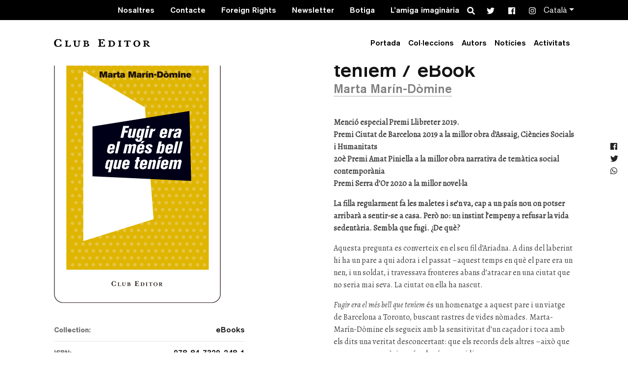

--- FILE ---
content_type: text/html; charset=UTF-8
request_url: https://clubeditor.cat/llibres/fugir-era-el-mes-bell-que-teniem-ebook/
body_size: 17104
content:
<!doctype html>
<html lang=&quot;ca-ES&quot;>
  <head>
  <meta charset="utf-8">
  <meta http-equiv="x-ua-compatible" content="ie=edge">
  <meta name="viewport" content="width=device-width, initial-scale=1, shrink-to-fit=no">
  <meta name='robots' content='index, follow, max-image-preview:large, max-snippet:-1, max-video-preview:-1' />
<link rel="alternate" hreflang="ca-es" href="https://clubeditor.cat/llibres/fugir-era-el-mes-bell-que-teniem-ebook/" />
<link rel="alternate" hreflang="x-default" href="https://clubeditor.cat/llibres/fugir-era-el-mes-bell-que-teniem-ebook/" />

	<!-- This site is optimized with the Yoast SEO plugin v24.9 - https://yoast.com/wordpress/plugins/seo/ -->
	<title>Fugir era el més bell que teníem / eBook | Club Editor</title>
	<link rel="canonical" href="https://clubeditor.cat/llibres/fugir-era-el-mes-bell-que-teniem-ebook/" />
	<meta property="og:locale" content="ca_ES" />
	<meta property="og:type" content="article" />
	<meta property="og:title" content="Fugir era el més bell que teníem / eBook | Club Editor" />
	<meta property="og:description" content="Menció especial Premi Llibreter 2019. Premi Ciutat de Barcelona 2019 a la millor obra d&#8217;Assaig, Ciències Socials i Humanitats 20è Premi Amat Piniella a la millor obra narrativa de temàtica social contemporània Premi Serra d&#8217;Or 2020 a la millor novel·la La filla regularment fa les maletes i se&#8217;n va, cap a un país nou on &hellip;" />
	<meta property="og:url" content="https://clubeditor.cat/llibres/fugir-era-el-mes-bell-que-teniem-ebook/" />
	<meta property="og:site_name" content="Club Editor" />
	<meta property="article:publisher" content="https://www.facebook.com/ClubEditor/" />
	<meta property="article:modified_time" content="2022-11-10T11:26:58+00:00" />
	<meta property="og:image" content="https://clubeditor.cat/wp-content/uploads/2020/04/fugir_1.jpg" />
	<meta property="og:image:width" content="340" />
	<meta property="og:image:height" content="539" />
	<meta property="og:image:type" content="image/jpeg" />
	<meta name="twitter:card" content="summary_large_image" />
	<meta name="twitter:site" content="@mariabohigassal" />
	<meta name="twitter:label1" content="Est. reading time" />
	<meta name="twitter:data1" content="8 minutes" />
	<script type="application/ld+json" class="yoast-schema-graph">{"@context":"https://schema.org","@graph":[{"@type":"WebPage","@id":"https://clubeditor.cat/llibres/fugir-era-el-mes-bell-que-teniem-ebook/","url":"https://clubeditor.cat/llibres/fugir-era-el-mes-bell-que-teniem-ebook/","name":"Fugir era el més bell que teníem / eBook | Club Editor","isPartOf":{"@id":"https://clubeditor.cat/#website"},"primaryImageOfPage":{"@id":"https://clubeditor.cat/llibres/fugir-era-el-mes-bell-que-teniem-ebook/#primaryimage"},"image":{"@id":"https://clubeditor.cat/llibres/fugir-era-el-mes-bell-que-teniem-ebook/#primaryimage"},"thumbnailUrl":"/wp-content/uploads/2020/04/fugir_1.jpg","datePublished":"2020-04-21T12:20:53+00:00","dateModified":"2022-11-10T11:26:58+00:00","breadcrumb":{"@id":"https://clubeditor.cat/llibres/fugir-era-el-mes-bell-que-teniem-ebook/#breadcrumb"},"inLanguage":"ca-ES","potentialAction":[{"@type":"ReadAction","target":["https://clubeditor.cat/llibres/fugir-era-el-mes-bell-que-teniem-ebook/"]}]},{"@type":"ImageObject","inLanguage":"ca-ES","@id":"https://clubeditor.cat/llibres/fugir-era-el-mes-bell-que-teniem-ebook/#primaryimage","url":"/wp-content/uploads/2020/04/fugir_1.jpg","contentUrl":"/wp-content/uploads/2020/04/fugir_1.jpg","width":340,"height":539},{"@type":"BreadcrumbList","@id":"https://clubeditor.cat/llibres/fugir-era-el-mes-bell-que-teniem-ebook/#breadcrumb","itemListElement":[{"@type":"ListItem","position":1,"name":"Inici","item":"https://clubeditor.cat/"},{"@type":"ListItem","position":2,"name":"Books","item":"https://clubeditor.cat/llibres/"},{"@type":"ListItem","position":3,"name":"Fugir era el més bell que teníem / eBook"}]},{"@type":"WebSite","@id":"https://clubeditor.cat/#website","url":"https://clubeditor.cat/","name":"Club Editor","description":"Som una editorial independent de Barcelona","publisher":{"@id":"https://clubeditor.cat/#organization"},"inLanguage":"ca-ES"},{"@type":"Organization","@id":"https://clubeditor.cat/#organization","name":"Club Editor","url":"https://clubeditor.cat/","logo":{"@type":"ImageObject","inLanguage":"ca-ES","@id":"https://clubeditor.cat/#/schema/logo/image/","url":"/wp-content/uploads/2019/07/logo_ClubEditor.png","contentUrl":"/wp-content/uploads/2019/07/logo_ClubEditor.png","width":200,"height":200,"caption":"Club Editor"},"image":{"@id":"https://clubeditor.cat/#/schema/logo/image/"},"sameAs":["https://www.facebook.com/ClubEditor/","https://x.com/mariabohigassal","https://www.instagram.com/elclubeditor/","https://www.youtube.com/channel/UCOItRVpWGYfzBF1oiENNrzQ","https://ca.wikipedia.org/wiki/Club_Editor"]}]}</script>
	<!-- / Yoast SEO plugin. -->


<link rel='dns-prefetch' href='//www.googletagmanager.com' />
<link rel='dns-prefetch' href='//code.jquery.com' />
<style id='wp-img-auto-sizes-contain-inline-css' type='text/css'>
img:is([sizes=auto i],[sizes^="auto," i]){contain-intrinsic-size:3000px 1500px}
/*# sourceURL=wp-img-auto-sizes-contain-inline-css */
</style>
<link rel="stylesheet" href="/wp-includes/css/dist/block-library/style.min.css?ver=6.9">
<link rel="stylesheet" href="/wp-content/plugins/easy-facebook-likebox/frontend/assets/css/esf-custom-fonts.css?ver=6.9">
<link rel="stylesheet" href="/wp-content/plugins/easy-facebook-likebox/facebook/frontend/assets/css/esf-free-popup.css?ver=6.7.2">
<link rel="stylesheet" href="/wp-content/plugins/easy-facebook-likebox/facebook/frontend/assets/css/easy-facebook-likebox-frontend.css?ver=6.7.2">
<link rel="stylesheet" href="/wp-admin/admin-ajax.php?action=easy-facebook-likebox-customizer-style&#038;ver=6.7.2">
<link rel="stylesheet" href="/wp-content/plugins/official-mailerlite-sign-up-forms/assets/css/mailerlite_forms.css?ver=1.7.18">
<link rel="stylesheet" href="/wp-content/plugins/easy-facebook-likebox/frontend/assets/css/esf-custom-fonts.css?ver=6.9">
<link rel="stylesheet" href="/wp-content/plugins/easy-facebook-likebox//instagram/frontend/assets/css/esf-insta-frontend.css?ver=6.9">
<link rel="stylesheet" href="/wp-admin/admin-ajax.php?action=esf-insta-customizer-style&#038;ver=6.9">
<link rel="stylesheet" href="/wp-content/themes/clubeditor/dist/styles/main_bbcb2234.css?ver=6.9">
<script type="text/javascript" src="https://code.jquery.com/jquery-3.7.1.min.js" id="jquery-js"></script>
<script>(window.jQuery && jQuery.noConflict()) || document.write('<script src="/wp-includes/js/jquery/jquery.js"><\/script>')</script>
<script type="text/javascript" src="/wp-content/plugins/easy-facebook-likebox/facebook/frontend/assets/js/esf-free-popup.min.js?ver=6.7.2" id="easy-facebook-likebox-popup-script-js"></script>
<script type="text/javascript" id="easy-facebook-likebox-public-script-js-extra">
/* <![CDATA[ */
var public_ajax = {"ajax_url":"https://clubeditor.cat/wp-admin/admin-ajax.php","efbl_is_fb_pro":""};
//# sourceURL=easy-facebook-likebox-public-script-js-extra
/* ]]> */
</script>
<script type="text/javascript" src="/wp-content/plugins/easy-facebook-likebox/facebook/frontend/assets/js/public.js?ver=6.7.2" id="easy-facebook-likebox-public-script-js"></script>
<script type="text/javascript" id="gdpr-js-extra">
/* <![CDATA[ */
var GDPR = {"ajaxurl":"https://clubeditor.cat/wp-admin/admin-ajax.php","logouturl":"","i18n":{"aborting":"Aborting","logging_out":"You are being logged out.","continue":"Continue","cancel":"Cancel","ok":"OK","close_account":"Close your account?","close_account_warning":"Your account will be closed and all data will be permanently deleted and cannot be recovered. Are you sure?","are_you_sure":"Are you sure?","policy_disagree":"By disagreeing you will no longer have access to our site and will be logged out."},"is_user_logged_in":"","refresh":"1"};
//# sourceURL=gdpr-js-extra
/* ]]> */
</script>
<script type="text/javascript" src="/wp-content/plugins/gdpr/dist/js/public.js?ver=2.1.2" id="gdpr-js"></script>
<script type="text/javascript" src="/wp-content/plugins/easy-facebook-likebox/frontend/assets/js/imagesloaded.pkgd.min.js?ver=6.9" id="imagesloaded.pkgd.min-js"></script>
<script type="text/javascript" id="esf-insta-public-js-extra">
/* <![CDATA[ */
var esf_insta = {"ajax_url":"https://clubeditor.cat/wp-admin/admin-ajax.php","version":"free","nonce":"0b2283488e"};
//# sourceURL=esf-insta-public-js-extra
/* ]]> */
</script>
<script type="text/javascript" src="/wp-content/plugins/easy-facebook-likebox//instagram/frontend/assets/js/esf-insta-public.js?ver=1" id="esf-insta-public-js"></script>

<!-- Google tag (gtag.js) snippet added by Site Kit -->

<!-- Google Analytics snippet added by Site Kit -->
<script type="text/javascript" src="https://www.googletagmanager.com/gtag/js?id=GT-PZX9VN4" id="google_gtagjs-js" async></script>
<script type="text/javascript" id="google_gtagjs-js-after">
/* <![CDATA[ */
window.dataLayer = window.dataLayer || [];function gtag(){dataLayer.push(arguments);}
gtag("set","linker",{"domains":["clubeditor.cat"]});
gtag("js", new Date());
gtag("set", "developer_id.dZTNiMT", true);
gtag("config", "GT-PZX9VN4");
gtag("config", "AW-11077046216");
//# sourceURL=google_gtagjs-js-after
/* ]]> */
</script>

<!-- End Google tag (gtag.js) snippet added by Site Kit -->
<meta name="generator" content="Site Kit by Google 1.124.0" />        <!-- MailerLite Universal -->
        <script>
            (function(w,d,e,u,f,l,n){w[f]=w[f]||function(){(w[f].q=w[f].q||[])
                .push(arguments);},l=d.createElement(e),l.async=1,l.src=u,
                n=d.getElementsByTagName(e)[0],n.parentNode.insertBefore(l,n);})
            (window,document,'script','https://assets.mailerlite.com/js/universal.js','ml');
            ml('account', '305211');
            ml('enablePopups', true);
        </script>
        <!-- End MailerLite Universal -->
        <!-- Analytics by WP Statistics - https://wp-statistics.com -->

<!-- Meta Pixel Code -->
<script type='text/javascript'>
!function(f,b,e,v,n,t,s){if(f.fbq)return;n=f.fbq=function(){n.callMethod?
n.callMethod.apply(n,arguments):n.queue.push(arguments)};if(!f._fbq)f._fbq=n;
n.push=n;n.loaded=!0;n.version='2.0';n.queue=[];t=b.createElement(e);t.async=!0;
t.src=v;s=b.getElementsByTagName(e)[0];s.parentNode.insertBefore(t,s)}(window,
document,'script','https://connect.facebook.net/en_US/fbevents.js?v=next');
</script>
<!-- End Meta Pixel Code -->

      <script type='text/javascript'>
        var url = window.location.origin + '?ob=open-bridge';
        fbq('set', 'openbridge', '2737037409860986', url);
      </script>
    <script type='text/javascript'>fbq('init', '2737037409860986', {}, {
    "agent": "wordpress-6.9-3.0.16"
})</script><script type='text/javascript'>
    fbq('track', 'PageView', []);
  </script>
<!-- Meta Pixel Code -->
<noscript>
<img height="1" width="1" style="display:none" alt="fbpx"
src="https://www.facebook.com/tr?id=2737037409860986&ev=PageView&noscript=1" />
</noscript>
<!-- End Meta Pixel Code -->

<!-- Google Tag Manager snippet added by Site Kit -->
<script type="text/javascript">
/* <![CDATA[ */

			( function( w, d, s, l, i ) {
				w[l] = w[l] || [];
				w[l].push( {'gtm.start': new Date().getTime(), event: 'gtm.js'} );
				var f = d.getElementsByTagName( s )[0],
					j = d.createElement( s ), dl = l != 'dataLayer' ? '&l=' + l : '';
				j.async = true;
				j.src = 'https://www.googletagmanager.com/gtm.js?id=' + i + dl;
				f.parentNode.insertBefore( j, f );
			} )( window, document, 'script', 'dataLayer', 'GTM-WQ33783' );
			
/* ]]> */
</script>

<!-- End Google Tag Manager snippet added by Site Kit -->
<link rel="icon" href="/wp-content/uploads/2024/12/cropped-Captura-de-pantalla-2024-12-30-083330-32x32.png" sizes="32x32" />
<link rel="icon" href="/wp-content/uploads/2024/12/cropped-Captura-de-pantalla-2024-12-30-083330-192x192.png" sizes="192x192" />
<link rel="apple-touch-icon" href="/wp-content/uploads/2024/12/cropped-Captura-de-pantalla-2024-12-30-083330-180x180.png" />
<meta name="msapplication-TileImage" content="/wp-content/uploads/2024/12/cropped-Captura-de-pantalla-2024-12-30-083330-270x270.png" />
  <script>
    if( is_allowed_cookie( '_ga' ) ) {
      var head = document.getElementsByTagName( 'head' )[0];
      var script = document.createElement( 'script' );
      script.src = "https://www.googletagmanager.com/gtag/js?id=UA-54402715-1";
      head.appendChild( script );

      window.dataLayer = window.dataLayer || [];
      function gtag(){dataLayer.push(arguments);}
      gtag('js', new Date());

      gtag('config', 'UA-54402715-1');
    }
  </script>
		<style type="text/css" id="wp-custom-css">
			.person-thumbnail__role {display:none}
		</style>
		</head>
  <body data-rsssl=1 class="wp-singular book-template-default single single-book postid-5949 wp-theme-clubeditorresources fugir-era-el-mes-bell-que-teniem-ebook app-data index-data singular-data single-data single-book-data single-book-fugir-era-el-mes-bell-que-teniem-ebook-data">
        <header class="banner header">

  <div class="pre-header bg-dark">
    <div class="container">
      <nav class="pre-header__nav navbar-dark">
                  <ul id="menu-contact-menu" class="nav"><li class="menu-item menu-nosaltres"><a href="https://clubeditor.cat/qui-som/">Nosaltres</a></li>
<li class="menu-item menu-contacte"><a href="https://clubeditor.cat/contacte/">Contacte</a></li>
<li class="menu-item menu-foreign-rights"><a href="https://clubeditor.cat/foreign-rights/">Foreign Rights</a></li>
<li class="menu-item menu-newsletter"><a href="https://clubeditor.cat/newsletter-2/">Newsletter</a></li>
<li class="menu-item menu-botiga"><a href="https://clubeditor.cat/botiga/">Botiga</a></li>
<li class="menu-item menu-lamiga-imaginaria"><a href="https://clubeditor.cat/lamiga-imaginaria/">L&#8217;amiga imaginària</a></li>
</ul>
        
        <div class="pre-header__social">
          <div class="header-search">
            <form role="search" method="get" class="search-form-icon " action="https://clubeditor.cat/">
    <div class="form-group has-feedback">
        <span class="fas fa-search form-control-feedback"></span>
        <label for="search" class="sr-only screen-reader-text">Search</label>
        <input type="text" class="form-control" name="search" id="search" placeholder="Search">
    </div>
</form>
          </div>
          <div class="header-social">
            <a class="social-link" href="https://x.com/elclubeditor" target="_blank"><span class="fab fa-twitter"></span></a>
<a class="social-link" href="https://www.facebook.com/ClubEditor" target="_blank"><span class="fab fa-facebook"></span></a>
<a class="social-link" href="https://www.instagram.com/elclubeditor/" target="_blank"><span class="fab fa-instagram"></span></a>
          </div>
        </div>

                  <div class="pre-header__languages dropdown">
            <a href="#" class="dropdown-toggle" id="languageDropdown" data-toggle="dropdown">Català</a>
            <div class="dropdown-menu dropdown-menu-right" aria-labelledby="languageDropdown">
                              <a class="dropdown-item" href="https://clubeditor.cat/llibres/fugir-era-el-mes-bell-que-teniem-ebook/">Català</a>
                              <a class="dropdown-item" href="https://clubeditor.cat/es/">Español</a>
                              <a class="dropdown-item" href="https://clubeditor.cat/en/">English</a>
                          </div>
          </div>
              </nav>
    </div>
  </div>

    <div id="header-bg" class="header-bg  ">
    <div class="container">
      <nav class="navbar primary-navigation navbar-expand-lg  ">
        <a class="navbar-brand primary-navigation--brand" href="https://clubeditor.cat/">Club Editor</a>
        <button class="navbar-toggler" type="button" data-toggle="collapse" data-target="#mainNavigation, #header-bg" aria-controls="mainNavigation" aria-expanded="false" aria-label="Toggle navigation">
          <span class="icon-bar icon-bar--top"></span>
          <span class="icon-bar icon-bar--middle"></span>
          <span class="icon-bar icon-bar--bottom"></span>
        </button>


        <div class="collapse navbar-collapse" id="mainNavigation">
                      <ul id="menu-main-menu" class="nav navbar-nav ml-auto"><li itemscope="itemscope" itemtype="https://www.schema.org/SiteNavigationElement" class="nav-item menu-item menu-portada"><a title="Portada" href="https://clubeditor.cat/" class="nav-link">Portada</a></li>
<li itemscope="itemscope" itemtype="https://www.schema.org/SiteNavigationElement" class="nav-item menu-item menu-col%c2%b7leccions"><a title="Col·leccions" href="https://clubeditor.cat/colleccions/el-club-dels-novellistes/" class="nav-link">Col·leccions</a></li>
<li itemscope="itemscope" itemtype="https://www.schema.org/SiteNavigationElement" class="nav-item menu-item menu-autors"><a title="Autors" href="https://clubeditor.cat/autors/" class="nav-link">Autors</a></li>
<li itemscope="itemscope" itemtype="https://www.schema.org/SiteNavigationElement" class="nav-item menu-item menu-noticies"><a title="Notícies" href="https://clubeditor.cat/noticies/" class="nav-link">Notícies</a></li>
<li itemscope="itemscope" itemtype="https://www.schema.org/SiteNavigationElement" class="nav-item menu-item menu-activitats"><a title="Activitats" href="https://clubeditor.cat/activitats/" class="nav-link">Activitats</a></li>
</ul>
          

          <div class="navbar-mobile">
                          <ul id="menu-contact-menu-1" class="nav navbar-nav ml-auto text-left mb-4"><li itemscope="itemscope" itemtype="https://www.schema.org/SiteNavigationElement" class="nav-item menu-item menu-nosaltres"><a title="Nosaltres" href="https://clubeditor.cat/qui-som/" class="nav-link">Nosaltres</a></li>
<li itemscope="itemscope" itemtype="https://www.schema.org/SiteNavigationElement" class="nav-item menu-item menu-contacte"><a title="Contacte" href="https://clubeditor.cat/contacte/" class="nav-link">Contacte</a></li>
<li itemscope="itemscope" itemtype="https://www.schema.org/SiteNavigationElement" class="nav-item menu-item menu-foreign-rights"><a title="Foreign Rights" href="https://clubeditor.cat/foreign-rights/" class="nav-link">Foreign Rights</a></li>
<li itemscope="itemscope" itemtype="https://www.schema.org/SiteNavigationElement" class="nav-item menu-item menu-newsletter"><a title="Newsletter" href="https://clubeditor.cat/newsletter-2/" class="nav-link">Newsletter</a></li>
<li itemscope="itemscope" itemtype="https://www.schema.org/SiteNavigationElement" class="nav-item menu-item menu-botiga"><a title="Botiga" href="https://clubeditor.cat/botiga/" class="nav-link">Botiga</a></li>
<li itemscope="itemscope" itemtype="https://www.schema.org/SiteNavigationElement" class="nav-item menu-item menu-lamiga-imaginaria"><a title="L&#8217;amiga imaginària" href="https://clubeditor.cat/lamiga-imaginaria/" class="nav-link">L&#8217;amiga imaginària</a></li>
</ul>
            
                          <ul class="navbar-mobile__languages">
                                  <li><a href="https://clubeditor.cat/llibres/fugir-era-el-mes-bell-que-teniem-ebook/">Català</a></li>
                                  <li><a href="https://clubeditor.cat/es/">Español</a></li>
                                  <li><a href="https://clubeditor.cat/en/">English</a></li>
                              </ul>
                        <div class="navbar-mobile__social">
              <div class="header-search">
                <form role="search" method="get" class="search-form-icon " action="https://clubeditor.cat/">
    <div class="form-group has-feedback">
        <span class="fas fa-search form-control-feedback"></span>
        <label for="search" class="sr-only screen-reader-text">Search</label>
        <input type="text" class="form-control" name="search" id="search" placeholder="Search">
    </div>
</form>
              </div>
              <div class="header-social">
                <a class="social-link" href="https://x.com/elclubeditor" target="_blank"><span class="fab fa-twitter"></span></a>
<a class="social-link" href="https://www.facebook.com/ClubEditor" target="_blank"><span class="fab fa-facebook"></span></a>
<a class="social-link" href="https://www.instagram.com/elclubeditor/" target="_blank"><span class="fab fa-instagram"></span></a>
              </div>
            </div>
          </div>
        </div>
      </nav>
    </div>
  </div>
</header>
    <main class="main">
        <section class="page-section">
    <div class="container">

                 <article class="post-5949 book type-book status-publish has-post-thumbnail hentry theme-exili theme-fronteres theme-herencia theme-identitat theme-literatura-catalana theme-literatura-filosofica theme-pares-i-fills theme-viatge collection-ebooks">

            <div class="row">

              <div class="col-sm-12 col-md-6">

                <img class="single-book-image" src="https://clubeditor.cat/wp-content/uploads/2020/04/fugir_1.jpg" alt="Fugir era el més bell que teníem / eBook">

                <div class="d-none d-lg-block">
                  <ul class="extra-fields">
      <li class="extra-fields__field">
        <strong class="extra-fields__name">Collection:</strong>
        <a class="extra-fields__link extra-fields__value" href="/colleccions/ebooks/">
          eBooks
        </a>
      </li>

          <li class="extra-fields__field">
        <strong class="extra-fields__name">ISBN:</strong>
        <span class="extra-fields__value">978-84-7329-248-1</span>
      </li>
          <li class="extra-fields__field">
        <strong class="extra-fields__name">Preu:</strong>
        <span class="extra-fields__value">6,99 €</span>
      </li>
          <li class="extra-fields__field">
        <strong class="extra-fields__name">Llengua:</strong>
        <span class="extra-fields__value">Català</span>
      </li>
      </ul>
                </div>

                                    <ul class="person-thumbnails d-none d-lg-block">
                                              <li class="person-thumbnail person-thumbnail--author">
                          <a class="person-thumbnail__link clearfix" href="https://clubeditor.cat/autors/marta-marin-domine/">
                                                          <img class="person-thumbnail__img" src="https://clubeditor.cat/wp-content/uploads/2019/01/marta-marin-300x300.jpg" alt="Marta Marín-Dòmine">
                                                        <div class="person-thumbnail__name_and_role">
                              <div class="person-thumbnail__name">Marta Marín-Dòmine</div>
                              <div class="person-thumbnail__role">
                                                                  Female author
                                                              </div>
                            </div>
                          </a>
                        </li>
                                          </ul>
                
                
              </div>

              <div class="col-sm-12 col-md-6">
                <header class="single-book-header">
                  <h1 class="single-book-header--title">Fugir era el més bell que teníem / eBook</h1>
                  <h2>
                                            <ul class="single-book-header--authors">
                                                      <li class="single-book-header--author">
                              <a href="https://clubeditor.cat/autors/marta-marin-domine/" class="single-book-header--author-link">Marta Marín-Dòmine</a>
                            </li>
                                                  </ul>
                                      </h2>
                </header>


                <div class="entry-content">
                  <p><strong>Menció especial Premi Llibreter 2019.<br />
Premi Ciutat de Barcelona 2019 a la millor obra d&#8217;Assaig, Ciències Socials i Humanitats<br />
20è Premi Amat Piniella a la millor obra narrativa de temàtica social contemporània<br />
Premi Serra d&#8217;Or 2020 a la millor novel·la</strong></p>
<p><strong>La filla regularment fa les maletes i se&#8217;n va, cap a un país nou on potser arribarà a sentir-se a casa. Però no: un instint l&#8217;empeny a refusar la vida sedentària. Sembla que fugi. ¿De què?</strong></p>
<p>Aquesta pregunta es converteix en el seu fil d&#8217;Ariadna. A dins del laberint hi ha un pare a qui adora i el passat –aquest temps en què el pare era un nen, i un soldat, i travessava fronteres abans d&#8217;atracar en una ciutat que no seria mai seva. La ciutat on ella ha nascut.</p>
<p><em>Fugir era el més bell que teníem</em> és un homenatge a aquest pare i un viatge de Barcelona a Toronto, buscant rastres de vides nòmades. Marta-Marín-Dòmine els segueix amb la sensitivitat d&#8217;un caçador i toca amb els dits una veritat desconcertant: que els records dels altres –això que anomenem memòria– són el país on residim.</p>
<p>&nbsp;</p>
<h6>N&#8217;han dit</h6>
<p>&#8220;La Marta Marín-Dòmine es llença al buit de l’escriptura per pensar-se: hi ha aquesta tensió, aquest vertigen, aquesta excitació. I ho fa des del cos, des de la memòria de la pell i des de la pell de la memòria: que la història bategui, que serveixi per entendre’ns.” <strong>Martí Sales</strong> a <em>Núvol</em> <em>– <a href="https://www.nuvol.com/critica/la-caiguda-i-els-cossos/">La caiguda dels cossos</a></em></p>
<p>&#8220;Marín-Dòmine ha escrit arran de la mort del pare, el nen soldat Joaquim Marín Caballol, un text extraordinari sobre el dépaysement que s’hereta d’una generació a l’altra i que encarnen també aquestes places desconsiderades, sense “res conegut on aturar la mirada.”<strong> Eva</strong> <strong>Vázquez</strong> a El punt avui <em>– <a href="http://www.elpuntavui.cat/opinio/article/8-articles/1543237-una-cosa-de-no-res.html?fbclid=IwAR1m-j-ET9ODzHnF0KUtcFp0-C3W_v7RQzCv-v7gz7sy7a13POP-7Pa94is">Una cosa de no res</a></em></p>
<p>&#8220;No tots els cossos cauen a la mateixa velocitat, hi ha cossos salvats per la imatge i d&#8217;altres per la memòria&#8221;  <strong>Xavier Graset</strong> al <em>Més 324</em> <span style="font-size: 1.125rem;">– </span><a style="background-color: #ffffff; font-size: 1.125rem;" href="https://www.ccma.cat/tv3/alacarta/mes-324/entrevista-a-marta-marin-domine-escriptora-i-traductora-acaba-de-publicar-fugir-era-el-mes-bell-que-teniem/video/5817508/?fbclid=IwAR25bzje9t43TpKKm0fUrWBfznlzGdr1p0dzUsJu_CehjyRVNy7OMowj4RQ">Entrevista</a></p>
<p>&#8220;Els supervivents d’Auschwitz-Birkenau han remarcat sovint que al camp d’extermini no se sentien ni es veien ocells&#8221; <strong>Bernat Puigtobella</strong> a <em>Núvol</em> <span style="font-size: 1.125rem;">– <em><a href="https://www.nuvol.com/noticies/us-ofereixo-els-ocells/?fbclid=IwAR0AdGyihXDz2gf0leCX03F_gNeW_oIZLOWO0psBDiB_YSm8ExoCh3HRdLk">Us ofereixo els ocells</a></em></span></p>
<p>&#8220;Un llibre diferent, commovedor en molts sentits, però sobretot, per a mi, per l’esforç de remoure aquest passat i fer-ho no des de la fredor de qui comptabilitza desfetes de la història sinó com qui explora el propi ser i la pròpia ment, els pilars ignorats del que som i ens ha fet. Com qui gosa baixar a les catacumbes del seu jo per descobrir de què estan fetes les columnes que el sostenen, materials dipositats per experiències alienes, restes de triomfs o de naufragis dels quals ni som conscients.&#8221; <strong>Marina Subirats</strong> al <em>Diari Ara</em> <span style="font-size: 1.125rem;">– <em><a href="https://www.ara.cat/opinio/Herencies-feixugues-MARINA-Subirats_0_2173582679.html">Herències feixugues</a></em></span></p>
<p>&#8220;Llegir el que havia escrit el pare va ser difícil, però, quan ho va haver fet, Marín-Dòmine no se’n volia despendre. Rebutjava la idea de donar les memòries del pare a algú perquè les edités. Al final ella acompanya el pare, perquè Fugir era el més bell que teníem és més un diàleg que un llibre de memòries.&#8221; <strong>Sílvia Marimon</strong> a l&#8217;<em>Ara Llegim</em> <span style="font-size: 1.125rem;">–</span> <em><a href="https://llegim.ara.cat/actualitat/records-pare-robar-Barcelona-domine_0_2168783175.html">Els records del pare a qui li van “robar” Barcelona</a></em></p>
<p>&#8220;Qui erra recorda els paisatges, qui arrela recorda els anys.&#8221; <strong>Tast Editorial</strong> a <em>Catorze</em> <span style="font-size: 1.125rem;">– <a href="https://www.catorze.cat/noticia/11887/fugir/era/mes/bell/teniem?fbclid=IwAR3AhwQuB0JtueRlTJRORvb96Lg3jR4SkCoIOkkV_ChAen-5lNFsLpvaHhc">Primer capítol de <em>Fugir era el més bell que teníem</em></a></span></p>
<p>&#8220;L&#8217;exili és una de les experiències més dures.&#8221; <strong>David Guzman</strong> al programa <em>Terrícoles</em> de <em>Betevé</em> <span style="font-size: 1.125rem;">– <a href="https://beteve.cat/terricoles/marta-marin-domine/">Entrevista</a></span></p>
<p>&#8220;Una reflexió sobre la manera com els passats violents tenen un efecte sobre les persones.&#8221; <strong>Marc Hernández</strong> al programa <em>Wonderland</em> de <em>Ràdio 4</em> <span style="font-size: 1.125rem;">– <a href="http://www.rtve.es/alacarta/audios/wonderland/wonderland-16-febrer-2019/4991238/?fbclid=IwAR1EdEnurD_QXNLNpZozXW3i1rEVc9QWXEVng8G-RtxYS1Gh40Z55wvV4wo">Conversa</a></span></p>
<p>&#8220;El diàleg és com un contracte quan volem arribar a un punt. L’ésser humà s’ha entès durant gairebé tota la seva història donant la seva paraula. Com volem parlar, dialogar i mitjançar si ens hem permès aquesta aberració total, que és que la nostra paraula no tingui consistència?&#8221; <strong>Montserrat Serra</strong> a <em>Vilaweb</em> <span style="font-size: 1.125rem;">– <em><a href="https://www.vilaweb.cat/noticies/entrevista-marta-marin-domine/?fbclid=IwAR3g2-ItpyUBQY-46vXxjVHRvKx0EFAZFj8XKP8v-0GHOMadSMYzPHneTGI">Marta Marín-Dòmine: &#8216;L&#8217;exili és una de les experiències més doloroses de l&#8217;ésser humà&#8217;</a></em></span></p>
<p>&#8220;Marín-Dòmine ha escrit un dels llibres que més m’ha impactat en el que portem d’any. És un llibre breu i colpidor de com sobreviure a l’exili després d’errar per llocs físics i mentals.&#8221; <strong>Fe Fernández</strong> a <em>L&#8217;Espolsada </em><span style="font-size: 1.125rem;">– <em><a href="http://www.lespolsada.cat/index.php/lectures/109-2019/793-fugir-era-el-mes-bell-que-teniem?fbclid=IwAR24I0PxYaWt3lwXA7GcnxW7d6Y-3IJhzCgCdTHdHCY4QpT-5xyIkr7Krag">Lectures: Fugir era el més bell que teníem</a></em></span></p>
<p>&#8220;En temps foscos com els actuals és una lectura per reflexionar en la importància dels valors i els estralls de l’odi, la repressió i la mentida.&#8221; <strong>Imma Buxadera</strong> a <em>El vici de llegir </em><span style="font-size: 1.125rem;">– <em><a href="https://elvicidellegir.wordpress.com/2019/02/12/fugir-era-el-mes-bell-que-teniem/?fbclid=IwAR3O_HVq_3M8_kKeFobnqJK1CYgdE5-hCl5jkzZRk_XaNve29f-1z0W4NgY">Fugir era el més bell que teníem</a></em></span></p>
<p>&#8220;El llibre és un homenatge, traspua pregona saviesa —cada frase dona peu a profundes reflexions—, no només pel què diu sinó pel com ho diu; les metàfores, les imatges, les associacions d’idees atorguen al text un valor poètic i filosòfic essencial, de lectura necessària pel creixement personal en el més ampli sentit de la paraula.&#8221; <strong>Anna Rossell</strong> a <em>El Núvol</em> <span style="font-size: 1.125rem;">–<em> <a href="https://www.nuvol.com/noticies/heretar-el-dolor/?utm_source=SUBSCRIPTORS+DE+LA+NEWSLETTER&amp;utm_campaign=2fbb63b219-EMAIL_CAMPAIGN_2019_04_10_04_43&amp;utm_medium=email&amp;utm_term=0_b03a8deaed-2fbb63b219-169642949">Heretar el dolor</a></em></span></p>
<p>&#8220;En una realitat de migracions interconnectada i global on tot passa molt de pressa, l’exercici de la memòria té una funció encara més imperant que en els contextos estàtics. Sense el record de la guerra i de l’origen dels pares no podem saber de què fugim ni qui som. La memòria familiar i col·lectiva és important no només en un sentit històric sinó també individual, per entendre la pròpia identitat i la posició des de la qual partim al món.&#8221; <strong>Júlia Bacardit</strong> a <em>La Llança</em> <span style="font-size: 1.125rem;">– <em><a href="https://www.elnacional.cat/lallanca/ca/critica/fugir-mes-bell-teniem-marta-marin-domine_377620_102.html?fbclid=IwAR2BngXYncA3HrTveGK1TjWyS4UITrtnMsQo3G7XFpXQIOIenZ8NzNKyX7k">Entendre de què fugim</a></em></span></p>
<p>“Totes les persones tenim el deure de fer la pròpia revolució per canviar la nostra vida i la dels altres. I, si aquesta revolució individual es torna la baula d’una revolució col·lectiva, millor.” Entrevista de <strong>Mònica Boixader</strong> a Marta Marín-Dòmine a <em>Barcelona Metròpolis</em> <span style="font-size: 1.125rem;">– <a href="https://www.barcelona.cat/metropolis/ca/continguts/rememorar-es-un-acte-de-perdua-de-fer-dol?fbclid=IwAR1PJlVkYCtAQbcgX4wbKeKuAFlqjBffHRQQX4NoA9xVPHEplTdMPR2CrdU"><em>Rememorar és un acte de pèrdua, de fer dol</em></a></span></p>
<p>&#8220;Amb un respecte finíssim pels fets històrics testimoniats i pels buits de la memòria, Marín-Dòmine es demana com les trajectòries dels seus avantpassats, marcades per les guerres, menen encara la seva vida. I es demana, també, fins a quin punt anar-se’n del lloc on has nascut és viatge, és exili o és fugida. Si no és, potser, un acte reflex humà de repetició històrica, inacabable i compartit. Un pelegrinatge cec. Intuïtiu. I és que a través d’un cànon de veus molt ben travat l’autora ens proposa, de fet, l’observació d’una sola cosa: l’errar, enllà dels motius. Sense condemnes rotundes, però també sense anestèsia.&#8221; <strong>Mònica Boixader</strong> a <em>El Núvol</em> <span style="font-size: 1.125rem;">– <em><a href="https://www.nuvol.com/critica/errare-humanum-est/?fbclid=IwAR0YfTHmFxR-QHBwM_n-0p-FXHE8pg1n4opnVMQHfZOpJXoHtlPD6EyaPzA">Errare humanum est</a></em></span></p>
<p>&#8220;És un homenatge a les històries passades, a aquests cossos dels que parlo al llibre, que no han acabat de caure perquè encara no han estat recollits per la història oficial&#8221; Marta Marín-Dòmine i <strong>Míriam Cano</strong> a <em>Catalunya Ràdio</em> <span style="font-size: 1.125rem;">–</span><em><a href="https://www.ccma.cat/catradio/alacarta/els-experts/marta-marin-domine-estira-el-fil-de-la-memoria-per-parlar-dexilis-i-fugides/audio/1044585/?fbclid=IwAR04hySnyXHph7EnuP32CErVWdsBIvi42e8qAztCSnaM1rvgZBbcV1hD62I">Marta Marín-Dòmine estira el fil de la memòria per parlar d&#8217;exilis i fugides</a></em></p>
<p><span style="font-size: 1.125rem;">&#8220;Esa identidad, escindida por el dolor y la desaparición del mundo del que se partía, Marta Marín-Dòmine la vuelca con profunda y meditada emocionalidad en unos de los ejercicios introspectivos más brillantes que se han escrito en catalán. Nuestra Sebald&#8221; <strong>Jordi Amat</strong> a <em>La Vanguardia</em>– </span><em><a href="https://www.lavanguardia.com/cultura/20190712/463428799115/pasado-presente-futuro.html?facet=amp&amp;fbclid=IwAR1h1-N__CcBykiU_Izys6WY9LCJoHW5z8tiXedujaPnuv2qA407A5WH3wQ">Pasado, presente, futuro</a></em></p>
<p><span style="font-size: 1.125rem;">&#8220;Marín-Dòmine utilitza el recurs de la ficció per donar cos al volum. Va reconèixer que «no és fàcil abordar la memòria d’algú a qui hem estimat molt. No podia llegir les memòries del meu pare sense emocionar-me. Però un dia me les vaig endur a Toronto i vaig poder llegir-les. Vaig necessitar 6.000 quilòmetres. Llegir el que havia escrit el pare va ser difícil, però quan ho vaig fer no me’n volia despendre. Rebutjava la idea de donar les memòries a algú perquè les edités». Al final ella fa una mena d’acompanyament al pare, perquè<em> Fugir era el més bell que teníem</em> és més un diàleg que un llibre de memòries, com assenyalen els crítics.&#8221;<strong> Josep M. Benils</strong> a <em>Hora Nova</em> –</span><em><a href="http://www.horanova.cat/noves-visions-de-lexili-republica/">Noves visions de l&#8217;exili republicà</a></em></p>
<p><span style="font-size: 1.125rem;">&#8220;Ara que el llibre fa uns mesos que és al carrer, me n’he adonat, i això és una constant en les qüestions memorials, que són els nets i netes els qui tendeixen a recuperar la memòria dels avis. Perquè hi ha aquest dolor que comentava abans entre els fills i filles amb el pare o mare. Per més que la gent l’hagi pres per un llibre sobre la memòria històrica i l’exili, per a mi és un llibre sobre el present d’aquesta memòria.&#8221; Entrevista d&#8217;<strong>Anna Ballbona</strong> a <strong>Marta Marín-Dòmine</strong> a <em>El Temps</em>– </span><a href="https://www.eltemps.cat/article/7917/aquest-llibre-es-una-trajectoria-per-poder-declinar-el-verb-fugir-en-passat?fbclid=IwAR2GUWEauVF7xePIIzGKiD-XmMYSXB5jOGyz71bHl5bqsezp7xuHbiLx6Wk"><em>«Aquest llibre és una trajectòria per poder declinar el verb ‘fugir’ en passat»</em></a></p>
<h6 style="text-align: right;"><a href="https://clubeditor.cat/llibres/fugir-era-el-mes-bell-que-teniem-2/" target="_blank" rel="noopener noreferrer">&gt;versió paper</a></h6>
                </div>

                                  <ul class="theme-list clearfix">
                                          <li class="theme theme-list--item rounded-pill">
                        <a class="theme-list--link rounded-pill--link" href="/theme/exili/">exili</a>
                      </li>
                                          <li class="theme theme-list--item rounded-pill">
                        <a class="theme-list--link rounded-pill--link" href="/theme/fronteres/">fronteres</a>
                      </li>
                                          <li class="theme theme-list--item rounded-pill">
                        <a class="theme-list--link rounded-pill--link" href="/theme/herencia/">herència</a>
                      </li>
                                          <li class="theme theme-list--item rounded-pill">
                        <a class="theme-list--link rounded-pill--link" href="/theme/identitat/">identitat</a>
                      </li>
                                          <li class="theme theme-list--item rounded-pill">
                        <a class="theme-list--link rounded-pill--link" href="/theme/literatura-catalana/">literatura catalana</a>
                      </li>
                                          <li class="theme theme-list--item rounded-pill">
                        <a class="theme-list--link rounded-pill--link" href="/theme/literatura-filosofica/">literatura filosòfica</a>
                      </li>
                                          <li class="theme theme-list--item rounded-pill">
                        <a class="theme-list--link rounded-pill--link" href="/theme/pares-i-fills/">pares i fills</a>
                      </li>
                                          <li class="theme theme-list--item rounded-pill">
                        <a class="theme-list--link rounded-pill--link" href="/theme/viatge/">viatge</a>
                      </li>
                                      </ul>
                
                
                                  <div class="purchase-links-and-downloads-holder clearfix
                  
                  
                  ">
                                          <div class="purchase-links-holder">
                        <div class="dropdown dropdown-button">
                          <button class="btn btn-primary dropdown-toggle dropdown-toggle--buy dropdown-button--toggle" type="button" id="buyDropdownMenuButton" data-toggle="dropdown" aria-haspopup="true" aria-expanded="false">
                            Buy
                          </button>
                          <div class="dropdown-menu dropdown-button--menu" aria-labelledby="buyDropdownMenuButton">
                                                          <a class="dropdown-item dropdown-button--item" href="https://www.amazon.com/Fugir-bell-ten%C3%ADem-Novel%C2%B7listes-Catalan-ebook/dp/B084C2TZG6/ref=sr_1_1?dchild=1&amp;keywords=fugir+era+el+m%C3%A9s+bell&amp;qid=1588174678&amp;sr=8-1" target="_blank">Amazon</a>
                                                          <a class="dropdown-item dropdown-button--item" href="https://www.kobo.com/es/es/ebook/fugir-era-el-mes-bell-que-teniem" target="_blank">Kobo</a>
                                                          <a class="dropdown-item dropdown-button--item" href="https://books.google.es/books?id=aAjbDwAAQBAJ&amp;printsec=frontcover&amp;dq=fugir+era+el+m%C3%A9s+bell&amp;hl=fr&amp;sa=X&amp;ved=0ahUKEwjsxczo-43pAhXYC2MBHV-ECwYQ6AEIKDAA#v=onepage&amp;q=fugir%20era%20el%20m%C3%A9s%20bell&amp;f=false" target="_blank">Google</a>
                                                          <a class="dropdown-item dropdown-button--item" href="https://www.fnac.es/a6474685/Fugir-era-el-mes-bell-que-teniem#st=fugir+era+e&amp;ct=En+todo+Fnac&amp;t=p" target="_blank">Fnac</a>
                                                          <a class="dropdown-item dropdown-button--item" href="https://www.casadellibro.com/ebook-fugir-era-el-mes-bell-que-teniem-ebook/9788473292481/11337323" target="_blank">Casa del Libro</a>
                                                      </div>
                        </div>
                      </div>
                    
                                          <div class="downloads-holder">
                                                  <div class="download_first_chapter"><a href="https://clubeditor.cat/wp-content/uploads/2019/02/Páginas-desde78_Mesura_dels_nostres_dies.pdf" target="_blank" download>Download the first chapter</a></div>
                        
                                              </div>
                                      </div>
                
                <div class="d-block d-lg-none">
                  <h3 class="h5">Data sheet:</h3>
                  <ul class="extra-fields">
      <li class="extra-fields__field">
        <strong class="extra-fields__name">Collection:</strong>
        <a class="extra-fields__link extra-fields__value" href="/colleccions/ebooks/">
          eBooks
        </a>
      </li>

          <li class="extra-fields__field">
        <strong class="extra-fields__name">ISBN:</strong>
        <span class="extra-fields__value">978-84-7329-248-1</span>
      </li>
          <li class="extra-fields__field">
        <strong class="extra-fields__name">Preu:</strong>
        <span class="extra-fields__value">6,99 €</span>
      </li>
          <li class="extra-fields__field">
        <strong class="extra-fields__name">Llengua:</strong>
        <span class="extra-fields__value">Català</span>
      </li>
      </ul>
                </div>


                
              </div>
            </div>
        </article>
          </div>
  </section>

      <section class="bg-secondary">
      <div class="container">
        <div class="row">
          <div class="col-sm-12">
            <h5 class="h5 related-title">Related books (4)</h5>
          </div>
        </div>

        <div class="row book-thumbnail-list book-thumbnail-list--full-width">
          <div class="book-thumbnail">
  <div class="book-thumbnail__article-holder">
    <article class="post-5949 book type-book status-publish has-post-thumbnail hentry theme-exili theme-fronteres theme-herencia theme-identitat theme-literatura-catalana theme-literatura-filosofica theme-pares-i-fills theme-viatge collection-ebooks">
      <div class="book-thumbnail__image-and-description-holder">
        <a href="https://clubeditor.cat/llibres/la-mesura-dels-nostres-dies-ebook/">
          <img class="book-thumbnail__image" src="https://clubeditor.cat/wp-content/uploads/2020/04/la-mesura_1.jpg" alt="La mesura dels nostres dies / eBook" />
        </a>
        <div class="book-thumbnail__description-holder">
          <a href="https://clubeditor.cat/llibres/la-mesura-dels-nostres-dies-ebook/" class="book-thumbnail__description">
              "No puc mirar la gent sense indagar en els rostres. Dençà que he tornat és així. Indago en els llavis, en els ulls, en les...          </a>
        </div>
      </div>
      <a class="book-thumbnail__title" href="https://clubeditor.cat/llibres/la-mesura-dels-nostres-dies-ebook/">La mesura dels nostres dies / eBook</a>
      <div class="book-thumbail__authors">
        Charlotte Delbo      </div>
    </article>
  </div>
</div>
<div class="book-thumbnail">
  <div class="book-thumbnail__article-holder">
    <article class="post-5949 book type-book status-publish has-post-thumbnail hentry theme-exili theme-fronteres theme-herencia theme-identitat theme-literatura-catalana theme-literatura-filosofica theme-pares-i-fills theme-viatge collection-ebooks">
      <div class="book-thumbnail__image-and-description-holder">
        <a href="https://clubeditor.cat/llibres/cartes-a-lanna-muria-ebook/">
          <img class="book-thumbnail__image" src="https://clubeditor.cat/wp-content/uploads/2022/04/cartes_muria_1.jpg" alt="Cartes a l’Anna Murià / eBook" />
        </a>
        <div class="book-thumbnail__description-holder">
          <a href="https://clubeditor.cat/llibres/cartes-a-lanna-muria-ebook/" class="book-thumbnail__description">
              “La meva vida durant aquests anys te l’aniré donant a trossos en diverses cartes. He fet bruses de confecció a nou francs i he passat...          </a>
        </div>
      </div>
      <a class="book-thumbnail__title" href="https://clubeditor.cat/llibres/cartes-a-lanna-muria-ebook/">Cartes a l’Anna Murià / eBook</a>
      <div class="book-thumbail__authors">
        Mercè Rodoreda      </div>
    </article>
  </div>
</div>
<div class="book-thumbnail">
  <div class="book-thumbnail__article-holder">
    <article class="post-5949 book type-book status-publish has-post-thumbnail hentry theme-exili theme-fronteres theme-herencia theme-identitat theme-literatura-catalana theme-literatura-filosofica theme-pares-i-fills theme-viatge collection-ebooks">
      <div class="book-thumbnail__image-and-description-holder">
        <a href="https://clubeditor.cat/llibres/dues-linies-terriblement-paralleles-ebook/">
          <img class="book-thumbnail__image" src="https://clubeditor.cat/wp-content/uploads/2020/04/dos-línies_1.jpg" alt="Dues línies terriblement paral·leles / eBook" />
        </a>
        <div class="book-thumbnail__description-holder">
          <a href="https://clubeditor.cat/llibres/dues-linies-terriblement-paralleles-ebook/" class="book-thumbnail__description">
              Entre el 27 d’abril del 1938 i l’1 de gener del 1939, un soldat adolescent escriu al seu dietari el que li passa al front....          </a>
        </div>
      </div>
      <a class="book-thumbnail__title" href="https://clubeditor.cat/llibres/dues-linies-terriblement-paralleles-ebook/">Dues línies terriblement paral·leles / eBook</a>
      <div class="book-thumbail__authors">
        Francesc Grau Viader      </div>
    </article>
  </div>
</div>
<div class="book-thumbnail">
  <div class="book-thumbnail__article-holder">
    <article class="post-5949 book type-book status-publish has-post-thumbnail hentry theme-exili theme-fronteres theme-herencia theme-identitat theme-literatura-catalana theme-literatura-filosofica theme-pares-i-fills theme-viatge collection-ebooks">
      <div class="book-thumbnail__image-and-description-holder">
        <a href="https://clubeditor.cat/llibres/incerta-gloria-ebook/">
          <img class="book-thumbnail__image" src="https://clubeditor.cat/wp-content/uploads/2020/04/incerta_1.jpg" alt="Incerta glòria / eBook" />
        </a>
        <div class="book-thumbnail__description-holder">
          <a href="https://clubeditor.cat/llibres/incerta-gloria-ebook/" class="book-thumbnail__description">
              «Ma jeunesse ne fut qu’un ténébreux orage, diu Baudelaire; potser tota joventut ho ha estat, ho és, ho serà. Una tempesta tenebrosa travessada de llampecs...          </a>
        </div>
      </div>
      <a class="book-thumbnail__title" href="https://clubeditor.cat/llibres/incerta-gloria-ebook/">Incerta glòria / eBook</a>
      <div class="book-thumbail__authors">
        Joan Sales      </div>
    </article>
  </div>
</div>
        </div>
      </div>
    </section>
  
      <section>
      <div class="container">
        <div class="row">
          <div class="col-sm-12">
                          <h5 class="h5 related-title">Other books of the same author (1)</h5>
                      </div>
        </div>

        <div class="row book-thumbnail-list book-thumbnail-list--full-width">
          <div class="book-thumbnail">
  <div class="book-thumbnail__article-holder">
    <article class="post-5949 book type-book status-publish has-post-thumbnail hentry theme-exili theme-fronteres theme-herencia theme-identitat theme-literatura-catalana theme-literatura-filosofica theme-pares-i-fills theme-viatge collection-ebooks">
      <div class="book-thumbnail__image-and-description-holder">
        <a href="https://clubeditor.cat/llibres/fugir-era-el-mes-bell-que-teniem-2/">
          <img class="book-thumbnail__image" src="https://clubeditor.cat/wp-content/uploads/2019/06/Fugir-topo-e1560772469486-500x750.jpg" alt="Fugir era el més bell que teníem" />
        </a>
        <div class="book-thumbnail__description-holder">
          <a href="https://clubeditor.cat/llibres/fugir-era-el-mes-bell-que-teniem-2/" class="book-thumbnail__description">
              Menció especial Premi Llibreter 2019 Premi Ciutat de Barcelona 2019 20è Premi Amat Piniella Premi Serra d'Or 2020 &nbsp; Una enquesta detectivesca sobre el lligam...          </a>
        </div>
      </div>
      <a class="book-thumbnail__title" href="https://clubeditor.cat/llibres/fugir-era-el-mes-bell-que-teniem-2/">Fugir era el més bell que teníem</a>
      <div class="book-thumbail__authors">
        Marta Marín-Dòmine      </div>
    </article>
  </div>
</div>
        </div>
      </div>
    </section>
      </main>
        <footer class="footer content-info navbar-expand-lg navbar-dark bg-dark">
  <div class="container">
      <a class=" footer__logo" href="https://clubeditor.cat/">Club Editor</a>

      <div class="footer__links">


        <div class="legal_navigation">
                      <ul id="menu-footer-menu" class="nav"><li class="menu-item menu-avis-legal"><a href="https://clubeditor.cat/avis-legal/">Avís legal</a></li>
<li class="menu-item menu-politica-de-privadesa"><a href="https://clubeditor.cat/politica-de-privadesa/">Política de privadesa</a></li>
<li class="menu-item menu-politica-de-cookies"><a href="https://clubeditor.cat/politica-de-cookies/">Política de cookies</a></li>
<li class="menu-item menu-contacte-gpsr"><a href="https://clubeditor.cat/wp-content/uploads/2024/12/Club-Editor.txt">Contacte GPSR</a></li>
<li class="menu-item menu-condicions-dus"><a href="https://clubeditor.cat/condicions-dus/">Condicions d’us</a></li>
<li class="no-hover menu-item menu-2024-tots-els-drets-reservats"><a href="#">© 2024 Tots els drets reservats</a></li>
</ul>
                  </div>

      </div>


      <div class="footer__social">
        <a class="social-link" href="https://x.com/elclubeditor" target="_blank"><span class="fab fa-twitter"></span></a>
<a class="social-link" href="https://www.facebook.com/ClubEditor" target="_blank"><span class="fab fa-facebook"></span></a>
<a class="social-link" href="https://www.instagram.com/elclubeditor/" target="_blank"><span class="fab fa-instagram"></span></a>
      </div>
  </div>
</footer>

<footer class="legal-footer">
  <div class="container">
    <div class="mortensen-footer"><a href="https://mortensen.cat/?utm_source=club-editor&utm_medium=client-banner" target="_blank" rel="noopener" title="Mortensen: digital agency in Barcelona. UX/UI Design and development">Made with <i>&hearts;</i> by <strong>Mortensen</strong></a></div>
  </div>
</footer>

  <div class="floating-share hidden">
    <div class="entry-sharer">
  <ul>
    <li><a href="https://www.facebook.com/sharer.php?u=https%3A%2F%2Fclubeditor.cat%2Fllibres%2Ffugir-era-el-mes-bell-que-teniem-ebook%2F" title="Share on Facebook" target="_blank" onclick="javascript:window.open(this.href,'', 'menubar=no,toolbar=no,resizable=yes,scrollbars=yes,height=600,width=600');return false;" class="entry-sharer__link entry-sharer__link--facebook">
      <i class="fab fa-facebook"></i>
    </a></li>
    
    <li><a href="https://twitter.com/intent/tweet?url=https%3A%2F%2Fclubeditor.cat%2Fllibres%2Ffugir-era-el-mes-bell-que-teniem-ebook%2F&text=Fugir+era+el+m%C3%A9s+bell+que+ten%C3%ADem+%2F+eBook&via=Borges_es" title="Share on Twitter" target="_blank" onclick="javascript:window.open(this.href,'', 'menubar=no,toolbar=no,resizable=yes,scrollbars=yes,height=600,width=600');return false;" class="entry-sharer__link entry-sharer__link--twitter">
      <i class="fab fa-twitter"></i>
    </a></li>
    <li><a href="whatsapp://send?text=Fugir+era+el+m%C3%A9s+bell+que+ten%C3%ADem+%2F+eBook%20https%3A%2F%2Fclubeditor.cat%2Fllibres%2Ffugir-era-el-mes-bell-que-teniem-ebook%2F" data-action="share/whatsapp/share" title="Share on WhatsApp" target="_blank" class="entry-sharer__link entry-sharer__link--whatsapp">
      <i class="fab fa-whatsapp"></i>
    </a></li>
    
  </ul>
</div>
  </div>
  <div class="fixed-share">
    <div class="entry-sharer">
  <ul>
    <li><a href="https://www.facebook.com/sharer.php?u=https%3A%2F%2Fclubeditor.cat%2Fllibres%2Ffugir-era-el-mes-bell-que-teniem-ebook%2F" title="Share on Facebook" target="_blank" onclick="javascript:window.open(this.href,'', 'menubar=no,toolbar=no,resizable=yes,scrollbars=yes,height=600,width=600');return false;" class="entry-sharer__link entry-sharer__link--facebook">
      <i class="fab fa-facebook"></i>
    </a></li>
    
    <li><a href="https://twitter.com/intent/tweet?url=https%3A%2F%2Fclubeditor.cat%2Fllibres%2Ffugir-era-el-mes-bell-que-teniem-ebook%2F&text=Fugir+era+el+m%C3%A9s+bell+que+ten%C3%ADem+%2F+eBook&via=Borges_es" title="Share on Twitter" target="_blank" onclick="javascript:window.open(this.href,'', 'menubar=no,toolbar=no,resizable=yes,scrollbars=yes,height=600,width=600');return false;" class="entry-sharer__link entry-sharer__link--twitter">
      <i class="fab fa-twitter"></i>
    </a></li>
    <li><a href="whatsapp://send?text=Fugir+era+el+m%C3%A9s+bell+que+ten%C3%ADem+%2F+eBook%20https%3A%2F%2Fclubeditor.cat%2Fllibres%2Ffugir-era-el-mes-bell-que-teniem-ebook%2F" data-action="share/whatsapp/share" title="Share on WhatsApp" target="_blank" class="entry-sharer__link entry-sharer__link--whatsapp">
      <i class="fab fa-whatsapp"></i>
    </a></li>
    
  </ul>
</div>
  </div>
    <div class="push"></div>
    <script type="speculationrules">
{"prefetch":[{"source":"document","where":{"and":[{"href_matches":"/*"},{"not":{"href_matches":["/wp-*.php","/wp-admin/*","/wp-content/uploads/*","/wp-content/*","/wp-content/plugins/*","/wp-content/themes/clubeditor/resources/*","/*\\?(.+)"]}},{"not":{"selector_matches":"a[rel~=\"nofollow\"]"}},{"not":{"selector_matches":".no-prefetch, .no-prefetch a"}}]},"eagerness":"conservative"}]}
</script>
		<div id="full-screen-search">
			<button type="button" class="close" id="full-screen-search-close">X</button>
			<form role="search" method="get" action="https://clubeditor.cat/" id="full-screen-search-form">
				<div id="full-screen-search-container">
					<input type="text" name="s" placeholder="Search" id="full-screen-search-input" />
				</div>
			</form>
		</div>
		<div class="gdpr gdpr-overlay"></div>
<div class="gdpr gdpr-general-confirmation">
	<div class="gdpr-wrapper">
		<header>
			<div class="gdpr-box-title">
				<h3></h3>
				<span class="gdpr-close"></span>
			</div>
		</header>
		<div class="gdpr-content">
			<p></p>
		</div>
		<footer>
			<button class="gdpr-ok" data-callback="closeNotification">OK</button>
		</footer>
	</div>
</div>
    <!-- Meta Pixel Event Code -->
    <script type='text/javascript'>
        document.addEventListener( 'wpcf7mailsent', function( event ) {
        if( "fb_pxl_code" in event.detail.apiResponse){
          eval(event.detail.apiResponse.fb_pxl_code);
        }
      }, false );
    </script>
    <!-- End Meta Pixel Event Code -->
    <div id='fb-pxl-ajax-code'></div>		<!-- Google Tag Manager (noscript) snippet added by Site Kit -->
		<noscript>
			<iframe src="https://www.googletagmanager.com/ns.html?id=GTM-WQ33783" height="0" width="0" style="display:none;visibility:hidden"></iframe>
		</noscript>
		<!-- End Google Tag Manager (noscript) snippet added by Site Kit -->
		<link rel="stylesheet" href="/wp-content/plugins/full-screen-search-overlay/assets/css/full-screen-search.css?ver=6.9">
<style id='global-styles-inline-css' type='text/css'>
:root{--wp--preset--aspect-ratio--square: 1;--wp--preset--aspect-ratio--4-3: 4/3;--wp--preset--aspect-ratio--3-4: 3/4;--wp--preset--aspect-ratio--3-2: 3/2;--wp--preset--aspect-ratio--2-3: 2/3;--wp--preset--aspect-ratio--16-9: 16/9;--wp--preset--aspect-ratio--9-16: 9/16;--wp--preset--color--black: #000000;--wp--preset--color--cyan-bluish-gray: #abb8c3;--wp--preset--color--white: #ffffff;--wp--preset--color--pale-pink: #f78da7;--wp--preset--color--vivid-red: #cf2e2e;--wp--preset--color--luminous-vivid-orange: #ff6900;--wp--preset--color--luminous-vivid-amber: #fcb900;--wp--preset--color--light-green-cyan: #7bdcb5;--wp--preset--color--vivid-green-cyan: #00d084;--wp--preset--color--pale-cyan-blue: #8ed1fc;--wp--preset--color--vivid-cyan-blue: #0693e3;--wp--preset--color--vivid-purple: #9b51e0;--wp--preset--gradient--vivid-cyan-blue-to-vivid-purple: linear-gradient(135deg,rgb(6,147,227) 0%,rgb(155,81,224) 100%);--wp--preset--gradient--light-green-cyan-to-vivid-green-cyan: linear-gradient(135deg,rgb(122,220,180) 0%,rgb(0,208,130) 100%);--wp--preset--gradient--luminous-vivid-amber-to-luminous-vivid-orange: linear-gradient(135deg,rgb(252,185,0) 0%,rgb(255,105,0) 100%);--wp--preset--gradient--luminous-vivid-orange-to-vivid-red: linear-gradient(135deg,rgb(255,105,0) 0%,rgb(207,46,46) 100%);--wp--preset--gradient--very-light-gray-to-cyan-bluish-gray: linear-gradient(135deg,rgb(238,238,238) 0%,rgb(169,184,195) 100%);--wp--preset--gradient--cool-to-warm-spectrum: linear-gradient(135deg,rgb(74,234,220) 0%,rgb(151,120,209) 20%,rgb(207,42,186) 40%,rgb(238,44,130) 60%,rgb(251,105,98) 80%,rgb(254,248,76) 100%);--wp--preset--gradient--blush-light-purple: linear-gradient(135deg,rgb(255,206,236) 0%,rgb(152,150,240) 100%);--wp--preset--gradient--blush-bordeaux: linear-gradient(135deg,rgb(254,205,165) 0%,rgb(254,45,45) 50%,rgb(107,0,62) 100%);--wp--preset--gradient--luminous-dusk: linear-gradient(135deg,rgb(255,203,112) 0%,rgb(199,81,192) 50%,rgb(65,88,208) 100%);--wp--preset--gradient--pale-ocean: linear-gradient(135deg,rgb(255,245,203) 0%,rgb(182,227,212) 50%,rgb(51,167,181) 100%);--wp--preset--gradient--electric-grass: linear-gradient(135deg,rgb(202,248,128) 0%,rgb(113,206,126) 100%);--wp--preset--gradient--midnight: linear-gradient(135deg,rgb(2,3,129) 0%,rgb(40,116,252) 100%);--wp--preset--font-size--small: 13px;--wp--preset--font-size--medium: 20px;--wp--preset--font-size--large: 36px;--wp--preset--font-size--x-large: 42px;--wp--preset--spacing--20: 0.44rem;--wp--preset--spacing--30: 0.67rem;--wp--preset--spacing--40: 1rem;--wp--preset--spacing--50: 1.5rem;--wp--preset--spacing--60: 2.25rem;--wp--preset--spacing--70: 3.38rem;--wp--preset--spacing--80: 5.06rem;--wp--preset--shadow--natural: 6px 6px 9px rgba(0, 0, 0, 0.2);--wp--preset--shadow--deep: 12px 12px 50px rgba(0, 0, 0, 0.4);--wp--preset--shadow--sharp: 6px 6px 0px rgba(0, 0, 0, 0.2);--wp--preset--shadow--outlined: 6px 6px 0px -3px rgb(255, 255, 255), 6px 6px rgb(0, 0, 0);--wp--preset--shadow--crisp: 6px 6px 0px rgb(0, 0, 0);}:where(body) { margin: 0; }.wp-site-blocks > .alignleft { float: left; margin-right: 2em; }.wp-site-blocks > .alignright { float: right; margin-left: 2em; }.wp-site-blocks > .aligncenter { justify-content: center; margin-left: auto; margin-right: auto; }:where(.is-layout-flex){gap: 0.5em;}:where(.is-layout-grid){gap: 0.5em;}.is-layout-flow > .alignleft{float: left;margin-inline-start: 0;margin-inline-end: 2em;}.is-layout-flow > .alignright{float: right;margin-inline-start: 2em;margin-inline-end: 0;}.is-layout-flow > .aligncenter{margin-left: auto !important;margin-right: auto !important;}.is-layout-constrained > .alignleft{float: left;margin-inline-start: 0;margin-inline-end: 2em;}.is-layout-constrained > .alignright{float: right;margin-inline-start: 2em;margin-inline-end: 0;}.is-layout-constrained > .aligncenter{margin-left: auto !important;margin-right: auto !important;}.is-layout-constrained > :where(:not(.alignleft):not(.alignright):not(.alignfull)){margin-left: auto !important;margin-right: auto !important;}body .is-layout-flex{display: flex;}.is-layout-flex{flex-wrap: wrap;align-items: center;}.is-layout-flex > :is(*, div){margin: 0;}body .is-layout-grid{display: grid;}.is-layout-grid > :is(*, div){margin: 0;}body{padding-top: 0px;padding-right: 0px;padding-bottom: 0px;padding-left: 0px;}a:where(:not(.wp-element-button)){text-decoration: underline;}:root :where(.wp-element-button, .wp-block-button__link){background-color: #32373c;border-width: 0;color: #fff;font-family: inherit;font-size: inherit;font-style: inherit;font-weight: inherit;letter-spacing: inherit;line-height: inherit;padding-top: calc(0.667em + 2px);padding-right: calc(1.333em + 2px);padding-bottom: calc(0.667em + 2px);padding-left: calc(1.333em + 2px);text-decoration: none;text-transform: inherit;}.has-black-color{color: var(--wp--preset--color--black) !important;}.has-cyan-bluish-gray-color{color: var(--wp--preset--color--cyan-bluish-gray) !important;}.has-white-color{color: var(--wp--preset--color--white) !important;}.has-pale-pink-color{color: var(--wp--preset--color--pale-pink) !important;}.has-vivid-red-color{color: var(--wp--preset--color--vivid-red) !important;}.has-luminous-vivid-orange-color{color: var(--wp--preset--color--luminous-vivid-orange) !important;}.has-luminous-vivid-amber-color{color: var(--wp--preset--color--luminous-vivid-amber) !important;}.has-light-green-cyan-color{color: var(--wp--preset--color--light-green-cyan) !important;}.has-vivid-green-cyan-color{color: var(--wp--preset--color--vivid-green-cyan) !important;}.has-pale-cyan-blue-color{color: var(--wp--preset--color--pale-cyan-blue) !important;}.has-vivid-cyan-blue-color{color: var(--wp--preset--color--vivid-cyan-blue) !important;}.has-vivid-purple-color{color: var(--wp--preset--color--vivid-purple) !important;}.has-black-background-color{background-color: var(--wp--preset--color--black) !important;}.has-cyan-bluish-gray-background-color{background-color: var(--wp--preset--color--cyan-bluish-gray) !important;}.has-white-background-color{background-color: var(--wp--preset--color--white) !important;}.has-pale-pink-background-color{background-color: var(--wp--preset--color--pale-pink) !important;}.has-vivid-red-background-color{background-color: var(--wp--preset--color--vivid-red) !important;}.has-luminous-vivid-orange-background-color{background-color: var(--wp--preset--color--luminous-vivid-orange) !important;}.has-luminous-vivid-amber-background-color{background-color: var(--wp--preset--color--luminous-vivid-amber) !important;}.has-light-green-cyan-background-color{background-color: var(--wp--preset--color--light-green-cyan) !important;}.has-vivid-green-cyan-background-color{background-color: var(--wp--preset--color--vivid-green-cyan) !important;}.has-pale-cyan-blue-background-color{background-color: var(--wp--preset--color--pale-cyan-blue) !important;}.has-vivid-cyan-blue-background-color{background-color: var(--wp--preset--color--vivid-cyan-blue) !important;}.has-vivid-purple-background-color{background-color: var(--wp--preset--color--vivid-purple) !important;}.has-black-border-color{border-color: var(--wp--preset--color--black) !important;}.has-cyan-bluish-gray-border-color{border-color: var(--wp--preset--color--cyan-bluish-gray) !important;}.has-white-border-color{border-color: var(--wp--preset--color--white) !important;}.has-pale-pink-border-color{border-color: var(--wp--preset--color--pale-pink) !important;}.has-vivid-red-border-color{border-color: var(--wp--preset--color--vivid-red) !important;}.has-luminous-vivid-orange-border-color{border-color: var(--wp--preset--color--luminous-vivid-orange) !important;}.has-luminous-vivid-amber-border-color{border-color: var(--wp--preset--color--luminous-vivid-amber) !important;}.has-light-green-cyan-border-color{border-color: var(--wp--preset--color--light-green-cyan) !important;}.has-vivid-green-cyan-border-color{border-color: var(--wp--preset--color--vivid-green-cyan) !important;}.has-pale-cyan-blue-border-color{border-color: var(--wp--preset--color--pale-cyan-blue) !important;}.has-vivid-cyan-blue-border-color{border-color: var(--wp--preset--color--vivid-cyan-blue) !important;}.has-vivid-purple-border-color{border-color: var(--wp--preset--color--vivid-purple) !important;}.has-vivid-cyan-blue-to-vivid-purple-gradient-background{background: var(--wp--preset--gradient--vivid-cyan-blue-to-vivid-purple) !important;}.has-light-green-cyan-to-vivid-green-cyan-gradient-background{background: var(--wp--preset--gradient--light-green-cyan-to-vivid-green-cyan) !important;}.has-luminous-vivid-amber-to-luminous-vivid-orange-gradient-background{background: var(--wp--preset--gradient--luminous-vivid-amber-to-luminous-vivid-orange) !important;}.has-luminous-vivid-orange-to-vivid-red-gradient-background{background: var(--wp--preset--gradient--luminous-vivid-orange-to-vivid-red) !important;}.has-very-light-gray-to-cyan-bluish-gray-gradient-background{background: var(--wp--preset--gradient--very-light-gray-to-cyan-bluish-gray) !important;}.has-cool-to-warm-spectrum-gradient-background{background: var(--wp--preset--gradient--cool-to-warm-spectrum) !important;}.has-blush-light-purple-gradient-background{background: var(--wp--preset--gradient--blush-light-purple) !important;}.has-blush-bordeaux-gradient-background{background: var(--wp--preset--gradient--blush-bordeaux) !important;}.has-luminous-dusk-gradient-background{background: var(--wp--preset--gradient--luminous-dusk) !important;}.has-pale-ocean-gradient-background{background: var(--wp--preset--gradient--pale-ocean) !important;}.has-electric-grass-gradient-background{background: var(--wp--preset--gradient--electric-grass) !important;}.has-midnight-gradient-background{background: var(--wp--preset--gradient--midnight) !important;}.has-small-font-size{font-size: var(--wp--preset--font-size--small) !important;}.has-medium-font-size{font-size: var(--wp--preset--font-size--medium) !important;}.has-large-font-size{font-size: var(--wp--preset--font-size--large) !important;}.has-x-large-font-size{font-size: var(--wp--preset--font-size--x-large) !important;}
/*# sourceURL=global-styles-inline-css */
</style>
<script type="text/javascript" id="sage/main.js-js-extra">
/* <![CDATA[ */
var ClubEditor = {"language":"ca","ajaxurl":"https://clubeditor.cat/wp-admin/admin-ajax.php?wpml_lang=ca","error_text":"An error occured, please try again later."};
//# sourceURL=sage%2Fmain.js-js-extra
/* ]]> */
</script>
<script type="text/javascript" src="/wp-content/themes/clubeditor/dist/scripts/main_bbcb2234.js" id="sage/main.js-js"></script>
<script type="text/javascript" src="/wp-content/plugins/full-screen-search-overlay/assets/js/full-screen-search.js?ver=1.0.0" id="full-screen-search-js"></script>
  </body>
</html>


--- FILE ---
content_type: application/javascript
request_url: https://clubeditor.cat/wp-content/themes/clubeditor/dist/scripts/main_bbcb2234.js
body_size: 49666
content:
!function(e){var t={};function n(i){if(t[i])return t[i].exports;var r=t[i]={i:i,l:!1,exports:{}};return e[i].call(r.exports,r,r.exports,n),r.l=!0,r.exports}n.m=e,n.c=t,n.d=function(e,t,i){n.o(e,t)||Object.defineProperty(e,t,{configurable:!1,enumerable:!0,get:i})},n.n=function(e){var t=e&&e.__esModule?function(){return e.default}:function(){return e};return n.d(t,"a",t),t},n.o=function(e,t){return Object.prototype.hasOwnProperty.call(e,t)},n.p="/wp-content/themes/clubeditor/dist/",n(n.s=1)}([function(e,t){e.exports=jQuery},function(e,t,n){n(2),e.exports=n(20)},function(e,t,n){"use strict";Object.defineProperty(t,"__esModule",{value:!0}),function(e){var t=n(0),i=(n.n(t),n(3),n(7)),r=(n.n(i),n(8)),o=n(10),s=n(11),a=n(12),l=n(13),c=n(14),d=n(16),h=n(18),u=n(19);d.b.add(h.a,h.e,h.b,h.c,h.f,h.d,u.c,u.a,u.b),d.a.watch();var f=new r.a({common:o.a,home:s.a,aboutUs:a.a,singleBook:l.a,newsletter:c.a});e(document).ready(function(){return f.loadEvents()})}.call(t,n(0))},function(e,t,n){"use strict";var i=n(4);n.n(i)},function(e,t,n){(function(e,t,n){"use strict";function i(e,t){for(var n=0;n<t.length;n++){var i=t[n];i.enumerable=i.enumerable||!1,i.configurable=!0,"value"in i&&(i.writable=!0),Object.defineProperty(e,i.key,i)}}function r(e,t,n){return t&&i(e.prototype,t),n&&i(e,n),e}function o(e,t,n){return t in e?Object.defineProperty(e,t,{value:n,enumerable:!0,configurable:!0,writable:!0}):e[t]=n,e}function s(e){for(var t=arguments,n=1;n<arguments.length;n++){var i=null!=t[n]?t[n]:{},r=Object.keys(i);"function"==typeof Object.getOwnPropertySymbols&&(r=r.concat(Object.getOwnPropertySymbols(i).filter(function(e){return Object.getOwnPropertyDescriptor(i,e).enumerable}))),r.forEach(function(t){o(e,t,i[t])})}return e}t=t&&t.hasOwnProperty("default")?t.default:t,n=n&&n.hasOwnProperty("default")?n.default:n;var a=function(e){var t="transitionend";function n(t){var n=this,r=!1;return e(this).one(i.TRANSITION_END,function(){r=!0}),setTimeout(function(){r||i.triggerTransitionEnd(n)},t),this}var i={TRANSITION_END:"bsTransitionEnd",getUID:function(e){do{e+=~~(1e6*Math.random())}while(document.getElementById(e));return e},getSelectorFromElement:function(t){var n=t.getAttribute("data-target");n&&"#"!==n||(n=t.getAttribute("href")||"");try{return e(document).find(n).length>0?n:null}catch(e){return null}},getTransitionDurationFromElement:function(t){if(!t)return 0;var n=e(t).css("transition-duration");return parseFloat(n)?(n=n.split(",")[0],1e3*parseFloat(n)):0},reflow:function(e){return e.offsetHeight},triggerTransitionEnd:function(n){e(n).trigger(t)},supportsTransitionEnd:function(){return Boolean(t)},isElement:function(e){return(e[0]||e).nodeType},typeCheckConfig:function(e,t,n){for(var r in n)if(Object.prototype.hasOwnProperty.call(n,r)){var o=n[r],s=t[r],a=s&&i.isElement(s)?"element":(l=s,{}.toString.call(l).match(/\s([a-z]+)/i)[1].toLowerCase());if(!new RegExp(o).test(a))throw new Error(e.toUpperCase()+': Option "'+r+'" provided type "'+a+'" but expected type "'+o+'".')}var l}};return e.fn.emulateTransitionEnd=n,e.event.special[i.TRANSITION_END]={bindType:t,delegateType:t,handle:function(t){if(e(t.target).is(this))return t.handleObj.handler.apply(this,arguments)}},i}(t),l=function(e){var t=e.fn.alert,n={CLOSE:"close.bs.alert",CLOSED:"closed.bs.alert",CLICK_DATA_API:"click.bs.alert.data-api"},i="alert",o="fade",s="show",l=function(){function t(e){this._element=e}var l=t.prototype;return l.close=function(e){e=e||this._element;var t=this._getRootElement(e);this._triggerCloseEvent(t).isDefaultPrevented()||this._removeElement(t)},l.dispose=function(){e.removeData(this._element,"bs.alert"),this._element=null},l._getRootElement=function(t){var n=a.getSelectorFromElement(t),r=!1;return n&&(r=e(n)[0]),r||(r=e(t).closest("."+i)[0]),r},l._triggerCloseEvent=function(t){var i=e.Event(n.CLOSE);return e(t).trigger(i),i},l._removeElement=function(t){var n=this;if(e(t).removeClass(s),e(t).hasClass(o)){var i=a.getTransitionDurationFromElement(t);e(t).one(a.TRANSITION_END,function(e){return n._destroyElement(t,e)}).emulateTransitionEnd(i)}else this._destroyElement(t)},l._destroyElement=function(t){e(t).detach().trigger(n.CLOSED).remove()},t._jQueryInterface=function(n){return this.each(function(){var i=e(this),r=i.data("bs.alert");r||(r=new t(this),i.data("bs.alert",r)),"close"===n&&r[n](this)})},t._handleDismiss=function(e){return function(t){t&&t.preventDefault(),e.close(this)}},r(t,null,[{key:"VERSION",get:function(){return"4.1.0"}}]),t}();return e(document).on(n.CLICK_DATA_API,'[data-dismiss="alert"]',l._handleDismiss(new l)),e.fn.alert=l._jQueryInterface,e.fn.alert.Constructor=l,e.fn.alert.noConflict=function(){return e.fn.alert=t,l._jQueryInterface},l}(t),c=function(e){var t="button",n=e.fn[t],i="active",o="btn",s="focus",a='[data-toggle^="button"]',l='[data-toggle="buttons"]',c="input",d=".active",h=".btn",u={CLICK_DATA_API:"click.bs.button.data-api",FOCUS_BLUR_DATA_API:"focus.bs.button.data-api blur.bs.button.data-api"},f=function(){function t(e){this._element=e}var n=t.prototype;return n.toggle=function(){var t=!0,n=!0,r=e(this._element).closest(l)[0];if(r){var o=e(this._element).find(c)[0];if(o){if("radio"===o.type)if(o.checked&&e(this._element).hasClass(i))t=!1;else{var s=e(r).find(d)[0];s&&e(s).removeClass(i)}if(t){if(o.hasAttribute("disabled")||r.hasAttribute("disabled")||o.classList.contains("disabled")||r.classList.contains("disabled"))return;o.checked=!e(this._element).hasClass(i),e(o).trigger("change")}o.focus(),n=!1}}n&&this._element.setAttribute("aria-pressed",!e(this._element).hasClass(i)),t&&e(this._element).toggleClass(i)},n.dispose=function(){e.removeData(this._element,"bs.button"),this._element=null},t._jQueryInterface=function(n){return this.each(function(){var i=e(this).data("bs.button");i||(i=new t(this),e(this).data("bs.button",i)),"toggle"===n&&i[n]()})},r(t,null,[{key:"VERSION",get:function(){return"4.1.0"}}]),t}();return e(document).on(u.CLICK_DATA_API,a,function(t){t.preventDefault();var n=t.target;e(n).hasClass(o)||(n=e(n).closest(h)),f._jQueryInterface.call(e(n),"toggle")}).on(u.FOCUS_BLUR_DATA_API,a,function(t){var n=e(t.target).closest(h)[0];e(n).toggleClass(s,/^focus(in)?$/.test(t.type))}),e.fn[t]=f._jQueryInterface,e.fn[t].Constructor=f,e.fn[t].noConflict=function(){return e.fn[t]=n,f._jQueryInterface},f}(t),d=function(e){var t="carousel",n="bs.carousel",i="."+n,o=e.fn[t],l={interval:5e3,keyboard:!0,slide:!1,pause:"hover",wrap:!0},c={interval:"(number|boolean)",keyboard:"boolean",slide:"(boolean|string)",pause:"(string|boolean)",wrap:"boolean"},d="next",h="prev",u="left",f="right",p={SLIDE:"slide"+i,SLID:"slid"+i,KEYDOWN:"keydown"+i,MOUSEENTER:"mouseenter"+i,MOUSELEAVE:"mouseleave"+i,TOUCHEND:"touchend"+i,LOAD_DATA_API:"load.bs.carousel.data-api",CLICK_DATA_API:"click.bs.carousel.data-api"},m="carousel",g="active",v="slide",b="carousel-item-right",_="carousel-item-left",w="carousel-item-next",y="carousel-item-prev",E={ACTIVE:".active",ACTIVE_ITEM:".active.carousel-item",ITEM:".carousel-item",NEXT_PREV:".carousel-item-next, .carousel-item-prev",INDICATORS:".carousel-indicators",DATA_SLIDE:"[data-slide], [data-slide-to]",DATA_RIDE:'[data-ride="carousel"]'},C=function(){function o(t,n){this._items=null,this._interval=null,this._activeElement=null,this._isPaused=!1,this._isSliding=!1,this.touchTimeout=null,this._config=this._getConfig(n),this._element=e(t)[0],this._indicatorsElement=e(this._element).find(E.INDICATORS)[0],this._addEventListeners()}var C=o.prototype;return C.next=function(){this._isSliding||this._slide(d)},C.nextWhenVisible=function(){!document.hidden&&e(this._element).is(":visible")&&"hidden"!==e(this._element).css("visibility")&&this.next()},C.prev=function(){this._isSliding||this._slide(h)},C.pause=function(t){t||(this._isPaused=!0),e(this._element).find(E.NEXT_PREV)[0]&&(a.triggerTransitionEnd(this._element),this.cycle(!0)),clearInterval(this._interval),this._interval=null},C.cycle=function(e){e||(this._isPaused=!1),this._interval&&(clearInterval(this._interval),this._interval=null),this._config.interval&&!this._isPaused&&(this._interval=setInterval((document.visibilityState?this.nextWhenVisible:this.next).bind(this),this._config.interval))},C.to=function(t){var n=this;this._activeElement=e(this._element).find(E.ACTIVE_ITEM)[0];var i=this._getItemIndex(this._activeElement);if(!(t>this._items.length-1||t<0))if(this._isSliding)e(this._element).one(p.SLID,function(){return n.to(t)});else{if(i===t)return this.pause(),void this.cycle();var r=t>i?d:h;this._slide(r,this._items[t])}},C.dispose=function(){e(this._element).off(i),e.removeData(this._element,n),this._items=null,this._config=null,this._element=null,this._interval=null,this._isPaused=null,this._isSliding=null,this._activeElement=null,this._indicatorsElement=null},C._getConfig=function(e){return e=s({},l,e),a.typeCheckConfig(t,e,c),e},C._addEventListeners=function(){var t=this;this._config.keyboard&&e(this._element).on(p.KEYDOWN,function(e){return t._keydown(e)}),"hover"===this._config.pause&&(e(this._element).on(p.MOUSEENTER,function(e){return t.pause(e)}).on(p.MOUSELEAVE,function(e){return t.cycle(e)}),"ontouchstart"in document.documentElement&&e(this._element).on(p.TOUCHEND,function(){t.pause(),t.touchTimeout&&clearTimeout(t.touchTimeout),t.touchTimeout=setTimeout(function(e){return t.cycle(e)},500+t._config.interval)}))},C._keydown=function(e){if(!/input|textarea/i.test(e.target.tagName))switch(e.which){case 37:e.preventDefault(),this.prev();break;case 39:e.preventDefault(),this.next()}},C._getItemIndex=function(t){return this._items=e.makeArray(e(t).parent().find(E.ITEM)),this._items.indexOf(t)},C._getItemByDirection=function(e,t){var n=e===d,i=e===h,r=this._getItemIndex(t),o=this._items.length-1;if((i&&0===r||n&&r===o)&&!this._config.wrap)return t;var s=(r+(e===h?-1:1))%this._items.length;return-1===s?this._items[this._items.length-1]:this._items[s]},C._triggerSlideEvent=function(t,n){var i=this._getItemIndex(t),r=this._getItemIndex(e(this._element).find(E.ACTIVE_ITEM)[0]),o=e.Event(p.SLIDE,{relatedTarget:t,direction:n,from:r,to:i});return e(this._element).trigger(o),o},C._setActiveIndicatorElement=function(t){if(this._indicatorsElement){e(this._indicatorsElement).find(E.ACTIVE).removeClass(g);var n=this._indicatorsElement.children[this._getItemIndex(t)];n&&e(n).addClass(g)}},C._slide=function(t,n){var i,r,o,s=this,l=e(this._element).find(E.ACTIVE_ITEM)[0],c=this._getItemIndex(l),h=n||l&&this._getItemByDirection(t,l),m=this._getItemIndex(h),C=Boolean(this._interval);if(t===d?(i=_,r=w,o=u):(i=b,r=y,o=f),h&&e(h).hasClass(g))this._isSliding=!1;else if(!this._triggerSlideEvent(h,o).isDefaultPrevented()&&l&&h){this._isSliding=!0,C&&this.pause(),this._setActiveIndicatorElement(h);var I=e.Event(p.SLID,{relatedTarget:h,direction:o,from:c,to:m});if(e(this._element).hasClass(v)){e(h).addClass(r),a.reflow(h),e(l).addClass(i),e(h).addClass(i);var x=a.getTransitionDurationFromElement(l);e(l).one(a.TRANSITION_END,function(){e(h).removeClass(i+" "+r).addClass(g),e(l).removeClass(g+" "+r+" "+i),s._isSliding=!1,setTimeout(function(){return e(s._element).trigger(I)},0)}).emulateTransitionEnd(x)}else e(l).removeClass(g),e(h).addClass(g),this._isSliding=!1,e(this._element).trigger(I);C&&this.cycle()}},o._jQueryInterface=function(t){return this.each(function(){var i=e(this).data(n),r=s({},l,e(this).data());"object"==typeof t&&(r=s({},r,t));var a="string"==typeof t?t:r.slide;if(i||(i=new o(this,r),e(this).data(n,i)),"number"==typeof t)i.to(t);else if("string"==typeof a){if(void 0===i[a])throw new TypeError('No method named "'+a+'"');i[a]()}else r.interval&&(i.pause(),i.cycle())})},o._dataApiClickHandler=function(t){var i=a.getSelectorFromElement(this);if(i){var r=e(i)[0];if(r&&e(r).hasClass(m)){var l=s({},e(r).data(),e(this).data()),c=this.getAttribute("data-slide-to");c&&(l.interval=!1),o._jQueryInterface.call(e(r),l),c&&e(r).data(n).to(c),t.preventDefault()}}},r(o,null,[{key:"VERSION",get:function(){return"4.1.0"}},{key:"Default",get:function(){return l}}]),o}();return e(document).on(p.CLICK_DATA_API,E.DATA_SLIDE,C._dataApiClickHandler),e(window).on(p.LOAD_DATA_API,function(){e(E.DATA_RIDE).each(function(){var t=e(this);C._jQueryInterface.call(t,t.data())})}),e.fn[t]=C._jQueryInterface,e.fn[t].Constructor=C,e.fn[t].noConflict=function(){return e.fn[t]=o,C._jQueryInterface},C}(t),h=function(e){var t="collapse",n="bs.collapse",i=e.fn[t],o={toggle:!0,parent:""},l={toggle:"boolean",parent:"(string|element)"},c={SHOW:"show.bs.collapse",SHOWN:"shown.bs.collapse",HIDE:"hide.bs.collapse",HIDDEN:"hidden.bs.collapse",CLICK_DATA_API:"click.bs.collapse.data-api"},d="show",h="collapse",u="collapsing",f="collapsed",p="width",m="height",g={ACTIVES:".show, .collapsing",DATA_TOGGLE:'[data-toggle="collapse"]'},v=function(){function i(t,n){this._isTransitioning=!1,this._element=t,this._config=this._getConfig(n),this._triggerArray=e.makeArray(e('[data-toggle="collapse"][href="#'+t.id+'"],[data-toggle="collapse"][data-target="#'+t.id+'"]'));for(var i=e(g.DATA_TOGGLE),r=0;r<i.length;r++){var o=i[r],s=a.getSelectorFromElement(o);null!==s&&e(s).filter(t).length>0&&(this._selector=s,this._triggerArray.push(o))}this._parent=this._config.parent?this._getParent():null,this._config.parent||this._addAriaAndCollapsedClass(this._element,this._triggerArray),this._config.toggle&&this.toggle()}var v=i.prototype;return v.toggle=function(){e(this._element).hasClass(d)?this.hide():this.show()},v.show=function(){var t,r,o=this;if(!this._isTransitioning&&!e(this._element).hasClass(d)&&(this._parent&&0===(t=e.makeArray(e(this._parent).find(g.ACTIVES).filter('[data-parent="'+this._config.parent+'"]'))).length&&(t=null),!(t&&(r=e(t).not(this._selector).data(n))&&r._isTransitioning))){var s=e.Event(c.SHOW);if(e(this._element).trigger(s),!s.isDefaultPrevented()){t&&(i._jQueryInterface.call(e(t).not(this._selector),"hide"),r||e(t).data(n,null));var l=this._getDimension();e(this._element).removeClass(h).addClass(u),this._element.style[l]=0,this._triggerArray.length>0&&e(this._triggerArray).removeClass(f).attr("aria-expanded",!0),this.setTransitioning(!0);var p="scroll"+(l[0].toUpperCase()+l.slice(1)),m=a.getTransitionDurationFromElement(this._element);e(this._element).one(a.TRANSITION_END,function(){e(o._element).removeClass(u).addClass(h).addClass(d),o._element.style[l]="",o.setTransitioning(!1),e(o._element).trigger(c.SHOWN)}).emulateTransitionEnd(m),this._element.style[l]=this._element[p]+"px"}}},v.hide=function(){var t=this;if(!this._isTransitioning&&e(this._element).hasClass(d)){var n=e.Event(c.HIDE);if(e(this._element).trigger(n),!n.isDefaultPrevented()){var i=this._getDimension();if(this._element.style[i]=this._element.getBoundingClientRect()[i]+"px",a.reflow(this._element),e(this._element).addClass(u).removeClass(h).removeClass(d),this._triggerArray.length>0)for(var r=0;r<this._triggerArray.length;r++){var o=this._triggerArray[r],s=a.getSelectorFromElement(o);if(null!==s)e(s).hasClass(d)||e(o).addClass(f).attr("aria-expanded",!1)}this.setTransitioning(!0);this._element.style[i]="";var l=a.getTransitionDurationFromElement(this._element);e(this._element).one(a.TRANSITION_END,function(){t.setTransitioning(!1),e(t._element).removeClass(u).addClass(h).trigger(c.HIDDEN)}).emulateTransitionEnd(l)}}},v.setTransitioning=function(e){this._isTransitioning=e},v.dispose=function(){e.removeData(this._element,n),this._config=null,this._parent=null,this._element=null,this._triggerArray=null,this._isTransitioning=null},v._getConfig=function(e){return(e=s({},o,e)).toggle=Boolean(e.toggle),a.typeCheckConfig(t,e,l),e},v._getDimension=function(){return e(this._element).hasClass(p)?p:m},v._getParent=function(){var t=this,n=null;a.isElement(this._config.parent)?(n=this._config.parent,void 0!==this._config.parent.jquery&&(n=this._config.parent[0])):n=e(this._config.parent)[0];var r='[data-toggle="collapse"][data-parent="'+this._config.parent+'"]';return e(n).find(r).each(function(e,n){t._addAriaAndCollapsedClass(i._getTargetFromElement(n),[n])}),n},v._addAriaAndCollapsedClass=function(t,n){if(t){var i=e(t).hasClass(d);n.length>0&&e(n).toggleClass(f,!i).attr("aria-expanded",i)}},i._getTargetFromElement=function(t){var n=a.getSelectorFromElement(t);return n?e(n)[0]:null},i._jQueryInterface=function(t){return this.each(function(){var r=e(this),a=r.data(n),l=s({},o,r.data(),"object"==typeof t&&t);if(!a&&l.toggle&&/show|hide/.test(t)&&(l.toggle=!1),a||(a=new i(this,l),r.data(n,a)),"string"==typeof t){if(void 0===a[t])throw new TypeError('No method named "'+t+'"');a[t]()}})},r(i,null,[{key:"VERSION",get:function(){return"4.1.0"}},{key:"Default",get:function(){return o}}]),i}();return e(document).on(c.CLICK_DATA_API,g.DATA_TOGGLE,function(t){"A"===t.currentTarget.tagName&&t.preventDefault();var i=e(this),r=a.getSelectorFromElement(this);e(r).each(function(){var t=e(this),r=t.data(n)?"toggle":i.data();v._jQueryInterface.call(t,r)})}),e.fn[t]=v._jQueryInterface,e.fn[t].Constructor=v,e.fn[t].noConflict=function(){return e.fn[t]=i,v._jQueryInterface},v}(t),u=function(e){var t="dropdown",i="bs.dropdown",o="."+i,l=e.fn[t],c=new RegExp("38|40|27"),d={HIDE:"hide"+o,HIDDEN:"hidden"+o,SHOW:"show"+o,SHOWN:"shown"+o,CLICK:"click"+o,CLICK_DATA_API:"click.bs.dropdown.data-api",KEYDOWN_DATA_API:"keydown.bs.dropdown.data-api",KEYUP_DATA_API:"keyup.bs.dropdown.data-api"},h="disabled",u="show",f="dropup",p="dropright",m="dropleft",g="dropdown-menu-right",v="position-static",b='[data-toggle="dropdown"]',_=".dropdown form",w=".dropdown-menu",y=".navbar-nav",E=".dropdown-menu .dropdown-item:not(.disabled):not(:disabled)",C="top-start",I="top-end",x="bottom-start",T="bottom-end",k="right-start",S="left-start",O={offset:0,flip:!0,boundary:"scrollParent",reference:"toggle",display:"dynamic"},A={offset:"(number|string|function)",flip:"boolean",boundary:"(string|element)",reference:"(string|element)",display:"string"},D=function(){function l(e,t){this._element=e,this._popper=null,this._config=this._getConfig(t),this._menu=this._getMenuElement(),this._inNavbar=this._detectNavbar(),this._addEventListeners()}var _=l.prototype;return _.toggle=function(){if(!this._element.disabled&&!e(this._element).hasClass(h)){var t=l._getParentFromElement(this._element),i=e(this._menu).hasClass(u);if(l._clearMenus(),!i){var r={relatedTarget:this._element},o=e.Event(d.SHOW,r);if(e(t).trigger(o),!o.isDefaultPrevented()){if(!this._inNavbar){if(void 0===n)throw new TypeError("Bootstrap dropdown require Popper.js (https://popper.js.org)");var s=this._element;"parent"===this._config.reference?s=t:a.isElement(this._config.reference)&&(s=this._config.reference,void 0!==this._config.reference.jquery&&(s=this._config.reference[0])),"scrollParent"!==this._config.boundary&&e(t).addClass(v),this._popper=new n(s,this._menu,this._getPopperConfig())}"ontouchstart"in document.documentElement&&0===e(t).closest(y).length&&e(document.body).children().on("mouseover",null,e.noop),this._element.focus(),this._element.setAttribute("aria-expanded",!0),e(this._menu).toggleClass(u),e(t).toggleClass(u).trigger(e.Event(d.SHOWN,r))}}}},_.dispose=function(){e.removeData(this._element,i),e(this._element).off(o),this._element=null,this._menu=null,null!==this._popper&&(this._popper.destroy(),this._popper=null)},_.update=function(){this._inNavbar=this._detectNavbar(),null!==this._popper&&this._popper.scheduleUpdate()},_._addEventListeners=function(){var t=this;e(this._element).on(d.CLICK,function(e){e.preventDefault(),e.stopPropagation(),t.toggle()})},_._getConfig=function(n){return n=s({},this.constructor.Default,e(this._element).data(),n),a.typeCheckConfig(t,n,this.constructor.DefaultType),n},_._getMenuElement=function(){if(!this._menu){var t=l._getParentFromElement(this._element);this._menu=e(t).find(w)[0]}return this._menu},_._getPlacement=function(){var t=e(this._element).parent(),n=x;return t.hasClass(f)?(n=C,e(this._menu).hasClass(g)&&(n=I)):t.hasClass(p)?n=k:t.hasClass(m)?n=S:e(this._menu).hasClass(g)&&(n=T),n},_._detectNavbar=function(){return e(this._element).closest(".navbar").length>0},_._getPopperConfig=function(){var e=this,t={};"function"==typeof this._config.offset?t.fn=function(t){return t.offsets=s({},t.offsets,e._config.offset(t.offsets)||{}),t}:t.offset=this._config.offset;var n={placement:this._getPlacement(),modifiers:{offset:t,flip:{enabled:this._config.flip},preventOverflow:{boundariesElement:this._config.boundary}}};return"static"===this._config.display&&(n.modifiers.applyStyle={enabled:!1}),n},l._jQueryInterface=function(t){return this.each(function(){var n=e(this).data(i);if(n||(n=new l(this,"object"==typeof t?t:null),e(this).data(i,n)),"string"==typeof t){if(void 0===n[t])throw new TypeError('No method named "'+t+'"');n[t]()}})},l._clearMenus=function(t){if(!t||3!==t.which&&("keyup"!==t.type||9===t.which))for(var n=e.makeArray(e(b)),r=0;r<n.length;r++){var o=l._getParentFromElement(n[r]),s=e(n[r]).data(i),a={relatedTarget:n[r]};if(s){var c=s._menu;if(e(o).hasClass(u)&&!(t&&("click"===t.type&&/input|textarea/i.test(t.target.tagName)||"keyup"===t.type&&9===t.which)&&e.contains(o,t.target))){var h=e.Event(d.HIDE,a);e(o).trigger(h),h.isDefaultPrevented()||("ontouchstart"in document.documentElement&&e(document.body).children().off("mouseover",null,e.noop),n[r].setAttribute("aria-expanded","false"),e(c).removeClass(u),e(o).removeClass(u).trigger(e.Event(d.HIDDEN,a)))}}}},l._getParentFromElement=function(t){var n,i=a.getSelectorFromElement(t);return i&&(n=e(i)[0]),n||t.parentNode},l._dataApiKeydownHandler=function(t){if((/input|textarea/i.test(t.target.tagName)?!(32===t.which||27!==t.which&&(40!==t.which&&38!==t.which||e(t.target).closest(w).length)):c.test(t.which))&&(t.preventDefault(),t.stopPropagation(),!this.disabled&&!e(this).hasClass(h))){var n=l._getParentFromElement(this),i=e(n).hasClass(u);if((i||27===t.which&&32===t.which)&&(!i||27!==t.which&&32!==t.which)){var r=e(n).find(E).get();if(0!==r.length){var o=r.indexOf(t.target);38===t.which&&o>0&&o--,40===t.which&&o<r.length-1&&o++,o<0&&(o=0),r[o].focus()}}else{if(27===t.which){var s=e(n).find(b)[0];e(s).trigger("focus")}e(this).trigger("click")}}},r(l,null,[{key:"VERSION",get:function(){return"4.1.0"}},{key:"Default",get:function(){return O}},{key:"DefaultType",get:function(){return A}}]),l}();return e(document).on(d.KEYDOWN_DATA_API,b,D._dataApiKeydownHandler).on(d.KEYDOWN_DATA_API,w,D._dataApiKeydownHandler).on(d.CLICK_DATA_API+" "+d.KEYUP_DATA_API,D._clearMenus).on(d.CLICK_DATA_API,b,function(t){t.preventDefault(),t.stopPropagation(),D._jQueryInterface.call(e(this),"toggle")}).on(d.CLICK_DATA_API,_,function(e){e.stopPropagation()}),e.fn[t]=D._jQueryInterface,e.fn[t].Constructor=D,e.fn[t].noConflict=function(){return e.fn[t]=l,D._jQueryInterface},D}(t),f=function(e){var t="modal",n=".bs.modal",i=e.fn.modal,o={backdrop:!0,keyboard:!0,focus:!0,show:!0},l={backdrop:"(boolean|string)",keyboard:"boolean",focus:"boolean",show:"boolean"},c={HIDE:"hide.bs.modal",HIDDEN:"hidden.bs.modal",SHOW:"show.bs.modal",SHOWN:"shown.bs.modal",FOCUSIN:"focusin.bs.modal",RESIZE:"resize.bs.modal",CLICK_DISMISS:"click.dismiss.bs.modal",KEYDOWN_DISMISS:"keydown.dismiss.bs.modal",MOUSEUP_DISMISS:"mouseup.dismiss.bs.modal",MOUSEDOWN_DISMISS:"mousedown.dismiss.bs.modal",CLICK_DATA_API:"click.bs.modal.data-api"},d="modal-scrollbar-measure",h="modal-backdrop",u="modal-open",f="fade",p="show",m={DIALOG:".modal-dialog",DATA_TOGGLE:'[data-toggle="modal"]',DATA_DISMISS:'[data-dismiss="modal"]',FIXED_CONTENT:".fixed-top, .fixed-bottom, .is-fixed, .sticky-top",STICKY_CONTENT:".sticky-top",NAVBAR_TOGGLER:".navbar-toggler"},g=function(){function i(t,n){this._config=this._getConfig(n),this._element=t,this._dialog=e(t).find(m.DIALOG)[0],this._backdrop=null,this._isShown=!1,this._isBodyOverflowing=!1,this._ignoreBackdropClick=!1,this._scrollbarWidth=0}var g=i.prototype;return g.toggle=function(e){return this._isShown?this.hide():this.show(e)},g.show=function(t){var n=this;if(!this._isTransitioning&&!this._isShown){e(this._element).hasClass(f)&&(this._isTransitioning=!0);var i=e.Event(c.SHOW,{relatedTarget:t});e(this._element).trigger(i),this._isShown||i.isDefaultPrevented()||(this._isShown=!0,this._checkScrollbar(),this._setScrollbar(),this._adjustDialog(),e(document.body).addClass(u),this._setEscapeEvent(),this._setResizeEvent(),e(this._element).on(c.CLICK_DISMISS,m.DATA_DISMISS,function(e){return n.hide(e)}),e(this._dialog).on(c.MOUSEDOWN_DISMISS,function(){e(n._element).one(c.MOUSEUP_DISMISS,function(t){e(t.target).is(n._element)&&(n._ignoreBackdropClick=!0)})}),this._showBackdrop(function(){return n._showElement(t)}))}},g.hide=function(t){var n=this;if(t&&t.preventDefault(),!this._isTransitioning&&this._isShown){var i=e.Event(c.HIDE);if(e(this._element).trigger(i),this._isShown&&!i.isDefaultPrevented()){this._isShown=!1;var r=e(this._element).hasClass(f);if(r&&(this._isTransitioning=!0),this._setEscapeEvent(),this._setResizeEvent(),e(document).off(c.FOCUSIN),e(this._element).removeClass(p),e(this._element).off(c.CLICK_DISMISS),e(this._dialog).off(c.MOUSEDOWN_DISMISS),r){var o=a.getTransitionDurationFromElement(this._element);e(this._element).one(a.TRANSITION_END,function(e){return n._hideModal(e)}).emulateTransitionEnd(o)}else this._hideModal()}}},g.dispose=function(){e.removeData(this._element,"bs.modal"),e(window,document,this._element,this._backdrop).off(n),this._config=null,this._element=null,this._dialog=null,this._backdrop=null,this._isShown=null,this._isBodyOverflowing=null,this._ignoreBackdropClick=null,this._scrollbarWidth=null},g.handleUpdate=function(){this._adjustDialog()},g._getConfig=function(e){return e=s({},o,e),a.typeCheckConfig(t,e,l),e},g._showElement=function(t){var n=this,i=e(this._element).hasClass(f);this._element.parentNode&&this._element.parentNode.nodeType===Node.ELEMENT_NODE||document.body.appendChild(this._element),this._element.style.display="block",this._element.removeAttribute("aria-hidden"),this._element.scrollTop=0,i&&a.reflow(this._element),e(this._element).addClass(p),this._config.focus&&this._enforceFocus();var r=e.Event(c.SHOWN,{relatedTarget:t}),o=function(){n._config.focus&&n._element.focus(),n._isTransitioning=!1,e(n._element).trigger(r)};if(i){var s=a.getTransitionDurationFromElement(this._element);e(this._dialog).one(a.TRANSITION_END,o).emulateTransitionEnd(s)}else o()},g._enforceFocus=function(){var t=this;e(document).off(c.FOCUSIN).on(c.FOCUSIN,function(n){document!==n.target&&t._element!==n.target&&0===e(t._element).has(n.target).length&&t._element.focus()})},g._setEscapeEvent=function(){var t=this;this._isShown&&this._config.keyboard?e(this._element).on(c.KEYDOWN_DISMISS,function(e){27===e.which&&(e.preventDefault(),t.hide())}):this._isShown||e(this._element).off(c.KEYDOWN_DISMISS)},g._setResizeEvent=function(){var t=this;this._isShown?e(window).on(c.RESIZE,function(e){return t.handleUpdate(e)}):e(window).off(c.RESIZE)},g._hideModal=function(){var t=this;this._element.style.display="none",this._element.setAttribute("aria-hidden",!0),this._isTransitioning=!1,this._showBackdrop(function(){e(document.body).removeClass(u),t._resetAdjustments(),t._resetScrollbar(),e(t._element).trigger(c.HIDDEN)})},g._removeBackdrop=function(){this._backdrop&&(e(this._backdrop).remove(),this._backdrop=null)},g._showBackdrop=function(t){var n=this,i=e(this._element).hasClass(f)?f:"";if(this._isShown&&this._config.backdrop){if(this._backdrop=document.createElement("div"),this._backdrop.className=h,i&&e(this._backdrop).addClass(i),e(this._backdrop).appendTo(document.body),e(this._element).on(c.CLICK_DISMISS,function(e){n._ignoreBackdropClick?n._ignoreBackdropClick=!1:e.target===e.currentTarget&&("static"===n._config.backdrop?n._element.focus():n.hide())}),i&&a.reflow(this._backdrop),e(this._backdrop).addClass(p),!t)return;if(!i)return void t();var r=a.getTransitionDurationFromElement(this._backdrop);e(this._backdrop).one(a.TRANSITION_END,t).emulateTransitionEnd(r)}else if(!this._isShown&&this._backdrop){e(this._backdrop).removeClass(p);var o=function(){n._removeBackdrop(),t&&t()};if(e(this._element).hasClass(f)){var s=a.getTransitionDurationFromElement(this._backdrop);e(this._backdrop).one(a.TRANSITION_END,o).emulateTransitionEnd(s)}else o()}else t&&t()},g._adjustDialog=function(){var e=this._element.scrollHeight>document.documentElement.clientHeight;!this._isBodyOverflowing&&e&&(this._element.style.paddingLeft=this._scrollbarWidth+"px"),this._isBodyOverflowing&&!e&&(this._element.style.paddingRight=this._scrollbarWidth+"px")},g._resetAdjustments=function(){this._element.style.paddingLeft="",this._element.style.paddingRight=""},g._checkScrollbar=function(){var e=document.body.getBoundingClientRect();this._isBodyOverflowing=e.left+e.right<window.innerWidth,this._scrollbarWidth=this._getScrollbarWidth()},g._setScrollbar=function(){var t=this;if(this._isBodyOverflowing){e(m.FIXED_CONTENT).each(function(n,i){var r=e(i)[0].style.paddingRight,o=e(i).css("padding-right");e(i).data("padding-right",r).css("padding-right",parseFloat(o)+t._scrollbarWidth+"px")}),e(m.STICKY_CONTENT).each(function(n,i){var r=e(i)[0].style.marginRight,o=e(i).css("margin-right");e(i).data("margin-right",r).css("margin-right",parseFloat(o)-t._scrollbarWidth+"px")}),e(m.NAVBAR_TOGGLER).each(function(n,i){var r=e(i)[0].style.marginRight,o=e(i).css("margin-right");e(i).data("margin-right",r).css("margin-right",parseFloat(o)+t._scrollbarWidth+"px")});var n=document.body.style.paddingRight,i=e(document.body).css("padding-right");e(document.body).data("padding-right",n).css("padding-right",parseFloat(i)+this._scrollbarWidth+"px")}},g._resetScrollbar=function(){e(m.FIXED_CONTENT).each(function(t,n){var i=e(n).data("padding-right");void 0!==i&&e(n).css("padding-right",i).removeData("padding-right")}),e(m.STICKY_CONTENT+", "+m.NAVBAR_TOGGLER).each(function(t,n){var i=e(n).data("margin-right");void 0!==i&&e(n).css("margin-right",i).removeData("margin-right")});var t=e(document.body).data("padding-right");void 0!==t&&e(document.body).css("padding-right",t).removeData("padding-right")},g._getScrollbarWidth=function(){var e=document.createElement("div");e.className=d,document.body.appendChild(e);var t=e.getBoundingClientRect().width-e.clientWidth;return document.body.removeChild(e),t},i._jQueryInterface=function(t,n){return this.each(function(){var r=e(this).data("bs.modal"),o=s({},i.Default,e(this).data(),"object"==typeof t&&t);if(r||(r=new i(this,o),e(this).data("bs.modal",r)),"string"==typeof t){if(void 0===r[t])throw new TypeError('No method named "'+t+'"');r[t](n)}else o.show&&r.show(n)})},r(i,null,[{key:"VERSION",get:function(){return"4.1.0"}},{key:"Default",get:function(){return o}}]),i}();return e(document).on(c.CLICK_DATA_API,m.DATA_TOGGLE,function(t){var n,i=this,r=a.getSelectorFromElement(this);r&&(n=e(r)[0]);var o=e(n).data("bs.modal")?"toggle":s({},e(n).data(),e(this).data());"A"!==this.tagName&&"AREA"!==this.tagName||t.preventDefault();var l=e(n).one(c.SHOW,function(t){t.isDefaultPrevented()||l.one(c.HIDDEN,function(){e(i).is(":visible")&&i.focus()})});g._jQueryInterface.call(e(n),o,this)}),e.fn.modal=g._jQueryInterface,e.fn.modal.Constructor=g,e.fn.modal.noConflict=function(){return e.fn.modal=i,g._jQueryInterface},g}(t),p=function(e){var t="tooltip",i=".bs.tooltip",o=e.fn[t],l=new RegExp("(^|\\s)bs-tooltip\\S+","g"),c={animation:"boolean",template:"string",title:"(string|element|function)",trigger:"string",delay:"(number|object)",html:"boolean",selector:"(string|boolean)",placement:"(string|function)",offset:"(number|string)",container:"(string|element|boolean)",fallbackPlacement:"(string|array)",boundary:"(string|element)"},d={AUTO:"auto",TOP:"top",RIGHT:"right",BOTTOM:"bottom",LEFT:"left"},h={animation:!0,template:'<div class="tooltip" role="tooltip"><div class="arrow"></div><div class="tooltip-inner"></div></div>',trigger:"hover focus",title:"",delay:0,html:!1,selector:!1,placement:"top",offset:0,container:!1,fallbackPlacement:"flip",boundary:"scrollParent"},u="show",f="out",p={HIDE:"hide"+i,HIDDEN:"hidden"+i,SHOW:"show"+i,SHOWN:"shown"+i,INSERTED:"inserted"+i,CLICK:"click"+i,FOCUSIN:"focusin"+i,FOCUSOUT:"focusout"+i,MOUSEENTER:"mouseenter"+i,MOUSELEAVE:"mouseleave"+i},m="fade",g="show",v=".tooltip-inner",b=".arrow",_="hover",w="focus",y="click",E="manual",C=function(){function o(e,t){if(void 0===n)throw new TypeError("Bootstrap tooltips require Popper.js (https://popper.js.org)");this._isEnabled=!0,this._timeout=0,this._hoverState="",this._activeTrigger={},this._popper=null,this.element=e,this.config=this._getConfig(t),this.tip=null,this._setListeners()}var C=o.prototype;return C.enable=function(){this._isEnabled=!0},C.disable=function(){this._isEnabled=!1},C.toggleEnabled=function(){this._isEnabled=!this._isEnabled},C.toggle=function(t){if(this._isEnabled)if(t){var n=this.constructor.DATA_KEY,i=e(t.currentTarget).data(n);i||(i=new this.constructor(t.currentTarget,this._getDelegateConfig()),e(t.currentTarget).data(n,i)),i._activeTrigger.click=!i._activeTrigger.click,i._isWithActiveTrigger()?i._enter(null,i):i._leave(null,i)}else{if(e(this.getTipElement()).hasClass(g))return void this._leave(null,this);this._enter(null,this)}},C.dispose=function(){clearTimeout(this._timeout),e.removeData(this.element,this.constructor.DATA_KEY),e(this.element).off(this.constructor.EVENT_KEY),e(this.element).closest(".modal").off("hide.bs.modal"),this.tip&&e(this.tip).remove(),this._isEnabled=null,this._timeout=null,this._hoverState=null,this._activeTrigger=null,null!==this._popper&&this._popper.destroy(),this._popper=null,this.element=null,this.config=null,this.tip=null},C.show=function(){var t=this;if("none"===e(this.element).css("display"))throw new Error("Please use show on visible elements");var i=e.Event(this.constructor.Event.SHOW);if(this.isWithContent()&&this._isEnabled){e(this.element).trigger(i);var r=e.contains(this.element.ownerDocument.documentElement,this.element);if(i.isDefaultPrevented()||!r)return;var o=this.getTipElement(),s=a.getUID(this.constructor.NAME);o.setAttribute("id",s),this.element.setAttribute("aria-describedby",s),this.setContent(),this.config.animation&&e(o).addClass(m);var l="function"==typeof this.config.placement?this.config.placement.call(this,o,this.element):this.config.placement,c=this._getAttachment(l);this.addAttachmentClass(c);var d=!1===this.config.container?document.body:e(this.config.container);e(o).data(this.constructor.DATA_KEY,this),e.contains(this.element.ownerDocument.documentElement,this.tip)||e(o).appendTo(d),e(this.element).trigger(this.constructor.Event.INSERTED),this._popper=new n(this.element,o,{placement:c,modifiers:{offset:{offset:this.config.offset},flip:{behavior:this.config.fallbackPlacement},arrow:{element:b},preventOverflow:{boundariesElement:this.config.boundary}},onCreate:function(e){e.originalPlacement!==e.placement&&t._handlePopperPlacementChange(e)},onUpdate:function(e){t._handlePopperPlacementChange(e)}}),e(o).addClass(g),"ontouchstart"in document.documentElement&&e(document.body).children().on("mouseover",null,e.noop);var h=function(){t.config.animation&&t._fixTransition();var n=t._hoverState;t._hoverState=null,e(t.element).trigger(t.constructor.Event.SHOWN),n===f&&t._leave(null,t)};if(e(this.tip).hasClass(m)){var u=a.getTransitionDurationFromElement(this.tip);e(this.tip).one(a.TRANSITION_END,h).emulateTransitionEnd(u)}else h()}},C.hide=function(t){var n=this,i=this.getTipElement(),r=e.Event(this.constructor.Event.HIDE),o=function(){n._hoverState!==u&&i.parentNode&&i.parentNode.removeChild(i),n._cleanTipClass(),n.element.removeAttribute("aria-describedby"),e(n.element).trigger(n.constructor.Event.HIDDEN),null!==n._popper&&n._popper.destroy(),t&&t()};if(e(this.element).trigger(r),!r.isDefaultPrevented()){if(e(i).removeClass(g),"ontouchstart"in document.documentElement&&e(document.body).children().off("mouseover",null,e.noop),this._activeTrigger[y]=!1,this._activeTrigger[w]=!1,this._activeTrigger[_]=!1,e(this.tip).hasClass(m)){var s=a.getTransitionDurationFromElement(i);e(i).one(a.TRANSITION_END,o).emulateTransitionEnd(s)}else o();this._hoverState=""}},C.update=function(){null!==this._popper&&this._popper.scheduleUpdate()},C.isWithContent=function(){return Boolean(this.getTitle())},C.addAttachmentClass=function(t){e(this.getTipElement()).addClass("bs-tooltip-"+t)},C.getTipElement=function(){return this.tip=this.tip||e(this.config.template)[0],this.tip},C.setContent=function(){var t=e(this.getTipElement());this.setElementContent(t.find(v),this.getTitle()),t.removeClass(m+" "+g)},C.setElementContent=function(t,n){var i=this.config.html;"object"==typeof n&&(n.nodeType||n.jquery)?i?e(n).parent().is(t)||t.empty().append(n):t.text(e(n).text()):t[i?"html":"text"](n)},C.getTitle=function(){var e=this.element.getAttribute("data-original-title");return e||(e="function"==typeof this.config.title?this.config.title.call(this.element):this.config.title),e},C._getAttachment=function(e){return d[e.toUpperCase()]},C._setListeners=function(){var t=this;this.config.trigger.split(" ").forEach(function(n){if("click"===n)e(t.element).on(t.constructor.Event.CLICK,t.config.selector,function(e){return t.toggle(e)});else if(n!==E){var i=n===_?t.constructor.Event.MOUSEENTER:t.constructor.Event.FOCUSIN,r=n===_?t.constructor.Event.MOUSELEAVE:t.constructor.Event.FOCUSOUT;e(t.element).on(i,t.config.selector,function(e){return t._enter(e)}).on(r,t.config.selector,function(e){return t._leave(e)})}e(t.element).closest(".modal").on("hide.bs.modal",function(){return t.hide()})}),this.config.selector?this.config=s({},this.config,{trigger:"manual",selector:""}):this._fixTitle()},C._fixTitle=function(){var e=typeof this.element.getAttribute("data-original-title");(this.element.getAttribute("title")||"string"!==e)&&(this.element.setAttribute("data-original-title",this.element.getAttribute("title")||""),this.element.setAttribute("title",""))},C._enter=function(t,n){var i=this.constructor.DATA_KEY;(n=n||e(t.currentTarget).data(i))||(n=new this.constructor(t.currentTarget,this._getDelegateConfig()),e(t.currentTarget).data(i,n)),t&&(n._activeTrigger["focusin"===t.type?w:_]=!0),e(n.getTipElement()).hasClass(g)||n._hoverState===u?n._hoverState=u:(clearTimeout(n._timeout),n._hoverState=u,n.config.delay&&n.config.delay.show?n._timeout=setTimeout(function(){n._hoverState===u&&n.show()},n.config.delay.show):n.show())},C._leave=function(t,n){var i=this.constructor.DATA_KEY;(n=n||e(t.currentTarget).data(i))||(n=new this.constructor(t.currentTarget,this._getDelegateConfig()),e(t.currentTarget).data(i,n)),t&&(n._activeTrigger["focusout"===t.type?w:_]=!1),n._isWithActiveTrigger()||(clearTimeout(n._timeout),n._hoverState=f,n.config.delay&&n.config.delay.hide?n._timeout=setTimeout(function(){n._hoverState===f&&n.hide()},n.config.delay.hide):n.hide())},C._isWithActiveTrigger=function(){for(var e in this._activeTrigger)if(this._activeTrigger[e])return!0;return!1},C._getConfig=function(n){return"number"==typeof(n=s({},this.constructor.Default,e(this.element).data(),n)).delay&&(n.delay={show:n.delay,hide:n.delay}),"number"==typeof n.title&&(n.title=n.title.toString()),"number"==typeof n.content&&(n.content=n.content.toString()),a.typeCheckConfig(t,n,this.constructor.DefaultType),n},C._getDelegateConfig=function(){var e={};if(this.config)for(var t in this.config)this.constructor.Default[t]!==this.config[t]&&(e[t]=this.config[t]);return e},C._cleanTipClass=function(){var t=e(this.getTipElement()),n=t.attr("class").match(l);null!==n&&n.length>0&&t.removeClass(n.join(""))},C._handlePopperPlacementChange=function(e){this._cleanTipClass(),this.addAttachmentClass(this._getAttachment(e.placement))},C._fixTransition=function(){var t=this.getTipElement(),n=this.config.animation;null===t.getAttribute("x-placement")&&(e(t).removeClass(m),this.config.animation=!1,this.hide(),this.show(),this.config.animation=n)},o._jQueryInterface=function(t){return this.each(function(){var n=e(this).data("bs.tooltip"),i="object"==typeof t&&t;if((n||!/dispose|hide/.test(t))&&(n||(n=new o(this,i),e(this).data("bs.tooltip",n)),"string"==typeof t)){if(void 0===n[t])throw new TypeError('No method named "'+t+'"');n[t]()}})},r(o,null,[{key:"VERSION",get:function(){return"4.1.0"}},{key:"Default",get:function(){return h}},{key:"NAME",get:function(){return t}},{key:"DATA_KEY",get:function(){return"bs.tooltip"}},{key:"Event",get:function(){return p}},{key:"EVENT_KEY",get:function(){return i}},{key:"DefaultType",get:function(){return c}}]),o}();return e.fn[t]=C._jQueryInterface,e.fn[t].Constructor=C,e.fn[t].noConflict=function(){return e.fn[t]=o,C._jQueryInterface},C}(t),m=function(e){var t="popover",n=".bs.popover",i=e.fn[t],o=new RegExp("(^|\\s)bs-popover\\S+","g"),a=s({},p.Default,{placement:"right",trigger:"click",content:"",template:'<div class="popover" role="tooltip"><div class="arrow"></div><h3 class="popover-header"></h3><div class="popover-body"></div></div>'}),l=s({},p.DefaultType,{content:"(string|element|function)"}),c="fade",d="show",h=".popover-header",u=".popover-body",f={HIDE:"hide"+n,HIDDEN:"hidden"+n,SHOW:"show"+n,SHOWN:"shown"+n,INSERTED:"inserted"+n,CLICK:"click"+n,FOCUSIN:"focusin"+n,FOCUSOUT:"focusout"+n,MOUSEENTER:"mouseenter"+n,MOUSELEAVE:"mouseleave"+n},m=function(i){var s,p;function m(){return i.apply(this,arguments)||this}p=i,(s=m).prototype=Object.create(p.prototype),s.prototype.constructor=s,s.__proto__=p;var g=m.prototype;return g.isWithContent=function(){return this.getTitle()||this._getContent()},g.addAttachmentClass=function(t){e(this.getTipElement()).addClass("bs-popover-"+t)},g.getTipElement=function(){return this.tip=this.tip||e(this.config.template)[0],this.tip},g.setContent=function(){var t=e(this.getTipElement());this.setElementContent(t.find(h),this.getTitle());var n=this._getContent();"function"==typeof n&&(n=n.call(this.element)),this.setElementContent(t.find(u),n),t.removeClass(c+" "+d)},g._getContent=function(){return this.element.getAttribute("data-content")||this.config.content},g._cleanTipClass=function(){var t=e(this.getTipElement()),n=t.attr("class").match(o);null!==n&&n.length>0&&t.removeClass(n.join(""))},m._jQueryInterface=function(t){return this.each(function(){var n=e(this).data("bs.popover"),i="object"==typeof t?t:null;if((n||!/destroy|hide/.test(t))&&(n||(n=new m(this,i),e(this).data("bs.popover",n)),"string"==typeof t)){if(void 0===n[t])throw new TypeError('No method named "'+t+'"');n[t]()}})},r(m,null,[{key:"VERSION",get:function(){return"4.1.0"}},{key:"Default",get:function(){return a}},{key:"NAME",get:function(){return t}},{key:"DATA_KEY",get:function(){return"bs.popover"}},{key:"Event",get:function(){return f}},{key:"EVENT_KEY",get:function(){return n}},{key:"DefaultType",get:function(){return l}}]),m}(p);return e.fn[t]=m._jQueryInterface,e.fn[t].Constructor=m,e.fn[t].noConflict=function(){return e.fn[t]=i,m._jQueryInterface},m}(t),g=function(e){var t="scrollspy",n=e.fn[t],i={offset:10,method:"auto",target:""},o={offset:"number",method:"string",target:"(string|element)"},l={ACTIVATE:"activate.bs.scrollspy",SCROLL:"scroll.bs.scrollspy",LOAD_DATA_API:"load.bs.scrollspy.data-api"},c="dropdown-item",d="active",h={DATA_SPY:'[data-spy="scroll"]',ACTIVE:".active",NAV_LIST_GROUP:".nav, .list-group",NAV_LINKS:".nav-link",NAV_ITEMS:".nav-item",LIST_ITEMS:".list-group-item",DROPDOWN:".dropdown",DROPDOWN_ITEMS:".dropdown-item",DROPDOWN_TOGGLE:".dropdown-toggle"},u="offset",f="position",p=function(){function n(t,n){var i=this;this._element=t,this._scrollElement="BODY"===t.tagName?window:t,this._config=this._getConfig(n),this._selector=this._config.target+" "+h.NAV_LINKS+","+this._config.target+" "+h.LIST_ITEMS+","+this._config.target+" "+h.DROPDOWN_ITEMS,this._offsets=[],this._targets=[],this._activeTarget=null,this._scrollHeight=0,e(this._scrollElement).on(l.SCROLL,function(e){return i._process(e)}),this.refresh(),this._process()}var p=n.prototype;return p.refresh=function(){var t=this,n=this._scrollElement===this._scrollElement.window?u:f,i="auto"===this._config.method?n:this._config.method,r=i===f?this._getScrollTop():0;this._offsets=[],this._targets=[],this._scrollHeight=this._getScrollHeight(),e.makeArray(e(this._selector)).map(function(t){var n,o=a.getSelectorFromElement(t);if(o&&(n=e(o)[0]),n){var s=n.getBoundingClientRect();if(s.width||s.height)return[e(n)[i]().top+r,o]}return null}).filter(function(e){return e}).sort(function(e,t){return e[0]-t[0]}).forEach(function(e){t._offsets.push(e[0]),t._targets.push(e[1])})},p.dispose=function(){e.removeData(this._element,"bs.scrollspy"),e(this._scrollElement).off(".bs.scrollspy"),this._element=null,this._scrollElement=null,this._config=null,this._selector=null,this._offsets=null,this._targets=null,this._activeTarget=null,this._scrollHeight=null},p._getConfig=function(n){if("string"!=typeof(n=s({},i,n)).target){var r=e(n.target).attr("id");r||(r=a.getUID(t),e(n.target).attr("id",r)),n.target="#"+r}return a.typeCheckConfig(t,n,o),n},p._getScrollTop=function(){return this._scrollElement===window?this._scrollElement.pageYOffset:this._scrollElement.scrollTop},p._getScrollHeight=function(){return this._scrollElement.scrollHeight||Math.max(document.body.scrollHeight,document.documentElement.scrollHeight)},p._getOffsetHeight=function(){return this._scrollElement===window?window.innerHeight:this._scrollElement.getBoundingClientRect().height},p._process=function(){var e=this._getScrollTop()+this._config.offset,t=this._getScrollHeight(),n=this._config.offset+t-this._getOffsetHeight();if(this._scrollHeight!==t&&this.refresh(),e>=n){var i=this._targets[this._targets.length-1];this._activeTarget!==i&&this._activate(i)}else{if(this._activeTarget&&e<this._offsets[0]&&this._offsets[0]>0)return this._activeTarget=null,void this._clear();for(var r=this._offsets.length;r--;){this._activeTarget!==this._targets[r]&&e>=this._offsets[r]&&(void 0===this._offsets[r+1]||e<this._offsets[r+1])&&this._activate(this._targets[r])}}},p._activate=function(t){this._activeTarget=t,this._clear();var n=this._selector.split(",");n=n.map(function(e){return e+'[data-target="'+t+'"],'+e+'[href="'+t+'"]'});var i=e(n.join(","));i.hasClass(c)?(i.closest(h.DROPDOWN).find(h.DROPDOWN_TOGGLE).addClass(d),i.addClass(d)):(i.addClass(d),i.parents(h.NAV_LIST_GROUP).prev(h.NAV_LINKS+", "+h.LIST_ITEMS).addClass(d),i.parents(h.NAV_LIST_GROUP).prev(h.NAV_ITEMS).children(h.NAV_LINKS).addClass(d)),e(this._scrollElement).trigger(l.ACTIVATE,{relatedTarget:t})},p._clear=function(){e(this._selector).filter(h.ACTIVE).removeClass(d)},n._jQueryInterface=function(t){return this.each(function(){var i=e(this).data("bs.scrollspy");if(i||(i=new n(this,"object"==typeof t&&t),e(this).data("bs.scrollspy",i)),"string"==typeof t){if(void 0===i[t])throw new TypeError('No method named "'+t+'"');i[t]()}})},r(n,null,[{key:"VERSION",get:function(){return"4.1.0"}},{key:"Default",get:function(){return i}}]),n}();return e(window).on(l.LOAD_DATA_API,function(){for(var t=e.makeArray(e(h.DATA_SPY)),n=t.length;n--;){var i=e(t[n]);p._jQueryInterface.call(i,i.data())}}),e.fn[t]=p._jQueryInterface,e.fn[t].Constructor=p,e.fn[t].noConflict=function(){return e.fn[t]=n,p._jQueryInterface},p}(t),v=function(e){var t=e.fn.tab,n={HIDE:"hide.bs.tab",HIDDEN:"hidden.bs.tab",SHOW:"show.bs.tab",SHOWN:"shown.bs.tab",CLICK_DATA_API:"click.bs.tab.data-api"},i="dropdown-menu",o="active",s="disabled",l="fade",c="show",d=".dropdown",h=".nav, .list-group",u=".active",f="> li > .active",p='[data-toggle="tab"], [data-toggle="pill"], [data-toggle="list"]',m=".dropdown-toggle",g="> .dropdown-menu .active",v=function(){function t(e){this._element=e}var p=t.prototype;return p.show=function(){var t=this;if(!(this._element.parentNode&&this._element.parentNode.nodeType===Node.ELEMENT_NODE&&e(this._element).hasClass(o)||e(this._element).hasClass(s))){var i,r,l=e(this._element).closest(h)[0],c=a.getSelectorFromElement(this._element);if(l){var d="UL"===l.nodeName?f:u;r=(r=e.makeArray(e(l).find(d)))[r.length-1]}var p=e.Event(n.HIDE,{relatedTarget:this._element}),m=e.Event(n.SHOW,{relatedTarget:r});if(r&&e(r).trigger(p),e(this._element).trigger(m),!m.isDefaultPrevented()&&!p.isDefaultPrevented()){c&&(i=e(c)[0]),this._activate(this._element,l);var g=function(){var i=e.Event(n.HIDDEN,{relatedTarget:t._element}),o=e.Event(n.SHOWN,{relatedTarget:r});e(r).trigger(i),e(t._element).trigger(o)};i?this._activate(i,i.parentNode,g):g()}}},p.dispose=function(){e.removeData(this._element,"bs.tab"),this._element=null},p._activate=function(t,n,i){var r=this,o=("UL"===n.nodeName?e(n).find(f):e(n).children(u))[0],s=i&&o&&e(o).hasClass(l),c=function(){return r._transitionComplete(t,o,i)};if(o&&s){var d=a.getTransitionDurationFromElement(o);e(o).one(a.TRANSITION_END,c).emulateTransitionEnd(d)}else c()},p._transitionComplete=function(t,n,r){if(n){e(n).removeClass(c+" "+o);var s=e(n.parentNode).find(g)[0];s&&e(s).removeClass(o),"tab"===n.getAttribute("role")&&n.setAttribute("aria-selected",!1)}if(e(t).addClass(o),"tab"===t.getAttribute("role")&&t.setAttribute("aria-selected",!0),a.reflow(t),e(t).addClass(c),t.parentNode&&e(t.parentNode).hasClass(i)){var l=e(t).closest(d)[0];l&&e(l).find(m).addClass(o),t.setAttribute("aria-expanded",!0)}r&&r()},t._jQueryInterface=function(n){return this.each(function(){var i=e(this),r=i.data("bs.tab");if(r||(r=new t(this),i.data("bs.tab",r)),"string"==typeof n){if(void 0===r[n])throw new TypeError('No method named "'+n+'"');r[n]()}})},r(t,null,[{key:"VERSION",get:function(){return"4.1.0"}}]),t}();return e(document).on(n.CLICK_DATA_API,p,function(t){t.preventDefault(),v._jQueryInterface.call(e(this),"show")}),e.fn.tab=v._jQueryInterface,e.fn.tab.Constructor=v,e.fn.tab.noConflict=function(){return e.fn.tab=t,v._jQueryInterface},v}(t);!function(e){if(void 0===e)throw new TypeError("Bootstrap's JavaScript requires jQuery. jQuery must be included before Bootstrap's JavaScript.");var t=e.fn.jquery.split(" ")[0].split(".");if(t[0]<2&&t[1]<9||1===t[0]&&9===t[1]&&t[2]<1||t[0]>=4)throw new Error("Bootstrap's JavaScript requires at least jQuery v1.9.1 but less than v4.0.0")}(t),e.Util=a,e.Alert=l,e.Button=c,e.Carousel=d,e.Collapse=h,e.Dropdown=u,e.Modal=f,e.Popover=m,e.Scrollspy=g,e.Tab=v,e.Tooltip=p,Object.defineProperty(e,"__esModule",{value:!0})})(t,n(0),n(5))},function(e,t,n){"use strict";Object.defineProperty(t,"__esModule",{value:!0}),function(e){for(
/**!
 * @fileOverview Kickass library to create and place poppers near their reference elements.
 * @version 1.14.4
 * @license
 * Copyright (c) 2016 Federico Zivolo and contributors
 *
 * Permission is hereby granted, free of charge, to any person obtaining a copy
 * of this software and associated documentation files (the "Software"), to deal
 * in the Software without restriction, including without limitation the rights
 * to use, copy, modify, merge, publish, distribute, sublicense, and/or sell
 * copies of the Software, and to permit persons to whom the Software is
 * furnished to do so, subject to the following conditions:
 *
 * The above copyright notice and this permission notice shall be included in all
 * copies or substantial portions of the Software.
 *
 * THE SOFTWARE IS PROVIDED "AS IS", WITHOUT WARRANTY OF ANY KIND, EXPRESS OR
 * IMPLIED, INCLUDING BUT NOT LIMITED TO THE WARRANTIES OF MERCHANTABILITY,
 * FITNESS FOR A PARTICULAR PURPOSE AND NONINFRINGEMENT. IN NO EVENT SHALL THE
 * AUTHORS OR COPYRIGHT HOLDERS BE LIABLE FOR ANY CLAIM, DAMAGES OR OTHER
 * LIABILITY, WHETHER IN AN ACTION OF CONTRACT, TORT OR OTHERWISE, ARISING FROM,
 * OUT OF OR IN CONNECTION WITH THE SOFTWARE OR THE USE OR OTHER DEALINGS IN THE
 * SOFTWARE.
 */
var n="undefined"!=typeof window&&"undefined"!=typeof document,i=["Edge","Trident","Firefox"],r=0,o=0;o<i.length;o+=1)if(n&&navigator.userAgent.indexOf(i[o])>=0){r=1;break}var s=n&&window.Promise?function(e){var t=!1;return function(){t||(t=!0,window.Promise.resolve().then(function(){t=!1,e()}))}}:function(e){var t=!1;return function(){t||(t=!0,setTimeout(function(){t=!1,e()},r))}};function a(e){return e&&"[object Function]"==={}.toString.call(e)}function l(e,t){if(1!==e.nodeType)return[];var n=getComputedStyle(e,null);return t?n[t]:n}function c(e){return"HTML"===e.nodeName?e:e.parentNode||e.host}function d(e){if(!e)return document.body;switch(e.nodeName){case"HTML":case"BODY":return e.ownerDocument.body;case"#document":return e.body}var t=l(e),n=t.overflow,i=t.overflowX,r=t.overflowY;return/(auto|scroll|overlay)/.test(n+r+i)?e:d(c(e))}var h=n&&!(!window.MSInputMethodContext||!document.documentMode),u=n&&/MSIE 10/.test(navigator.userAgent);function f(e){return 11===e?h:10===e?u:h||u}function p(e){if(!e)return document.documentElement;for(var t=f(10)?document.body:null,n=e.offsetParent;n===t&&e.nextElementSibling;)n=(e=e.nextElementSibling).offsetParent;var i=n&&n.nodeName;return i&&"BODY"!==i&&"HTML"!==i?-1!==["TD","TABLE"].indexOf(n.nodeName)&&"static"===l(n,"position")?p(n):n:e?e.ownerDocument.documentElement:document.documentElement}function m(e){return null!==e.parentNode?m(e.parentNode):e}function g(e,t){if(!(e&&e.nodeType&&t&&t.nodeType))return document.documentElement;var n=e.compareDocumentPosition(t)&Node.DOCUMENT_POSITION_FOLLOWING,i=n?e:t,r=n?t:e,o=document.createRange();o.setStart(i,0),o.setEnd(r,0);var s,a,l=o.commonAncestorContainer;if(e!==l&&t!==l||i.contains(r))return"BODY"===(a=(s=l).nodeName)||"HTML"!==a&&p(s.firstElementChild)!==s?p(l):l;var c=m(e);return c.host?g(c.host,t):g(e,m(t).host)}function v(e){var t="top"===(arguments.length>1&&void 0!==arguments[1]?arguments[1]:"top")?"scrollTop":"scrollLeft",n=e.nodeName;if("BODY"===n||"HTML"===n){var i=e.ownerDocument.documentElement;return(e.ownerDocument.scrollingElement||i)[t]}return e[t]}function b(e,t){var n="x"===t?"Left":"Top",i="Left"===n?"Right":"Bottom";return parseFloat(e["border"+n+"Width"],10)+parseFloat(e["border"+i+"Width"],10)}function _(e,t,n,i){return Math.max(t["offset"+e],t["scroll"+e],n["client"+e],n["offset"+e],n["scroll"+e],f(10)?parseInt(n["offset"+e])+parseInt(i["margin"+("Height"===e?"Top":"Left")])+parseInt(i["margin"+("Height"===e?"Bottom":"Right")]):0)}function w(e){var t=e.body,n=e.documentElement,i=f(10)&&getComputedStyle(n);return{height:_("Height",t,n,i),width:_("Width",t,n,i)}}var y=function(e,t){if(!(e instanceof t))throw new TypeError("Cannot call a class as a function")},E=function(){function e(e,t){for(var n=0;n<t.length;n++){var i=t[n];i.enumerable=i.enumerable||!1,i.configurable=!0,"value"in i&&(i.writable=!0),Object.defineProperty(e,i.key,i)}}return function(t,n,i){return n&&e(t.prototype,n),i&&e(t,i),t}}(),C=function(e,t,n){return t in e?Object.defineProperty(e,t,{value:n,enumerable:!0,configurable:!0,writable:!0}):e[t]=n,e},I=Object.assign||function(e){for(var t=1;t<arguments.length;t++){var n=arguments[t];for(var i in n)Object.prototype.hasOwnProperty.call(n,i)&&(e[i]=n[i])}return e};function x(e){return I({},e,{right:e.left+e.width,bottom:e.top+e.height})}function T(e){var t={};try{if(f(10)){t=e.getBoundingClientRect();var n=v(e,"top"),i=v(e,"left");t.top+=n,t.left+=i,t.bottom+=n,t.right+=i}else t=e.getBoundingClientRect()}catch(e){}var r={left:t.left,top:t.top,width:t.right-t.left,height:t.bottom-t.top},o="HTML"===e.nodeName?w(e.ownerDocument):{},s=o.width||e.clientWidth||r.right-r.left,a=o.height||e.clientHeight||r.bottom-r.top,c=e.offsetWidth-s,d=e.offsetHeight-a;if(c||d){var h=l(e);c-=b(h,"x"),d-=b(h,"y"),r.width-=c,r.height-=d}return x(r)}function k(e,t){var n=arguments.length>2&&void 0!==arguments[2]&&arguments[2],i=f(10),r="HTML"===t.nodeName,o=T(e),s=T(t),a=d(e),c=l(t),h=parseFloat(c.borderTopWidth,10),u=parseFloat(c.borderLeftWidth,10);n&&r&&(s.top=Math.max(s.top,0),s.left=Math.max(s.left,0));var p=x({top:o.top-s.top-h,left:o.left-s.left-u,width:o.width,height:o.height});if(p.marginTop=0,p.marginLeft=0,!i&&r){var m=parseFloat(c.marginTop,10),g=parseFloat(c.marginLeft,10);p.top-=h-m,p.bottom-=h-m,p.left-=u-g,p.right-=u-g,p.marginTop=m,p.marginLeft=g}return(i&&!n?t.contains(a):t===a&&"BODY"!==a.nodeName)&&(p=function(e,t){var n=arguments.length>2&&void 0!==arguments[2]&&arguments[2],i=v(t,"top"),r=v(t,"left"),o=n?-1:1;return e.top+=i*o,e.bottom+=i*o,e.left+=r*o,e.right+=r*o,e}(p,t)),p}function S(e){if(!e||!e.parentElement||f())return document.documentElement;for(var t=e.parentElement;t&&"none"===l(t,"transform");)t=t.parentElement;return t||document.documentElement}function O(e,t,n,i){var r=arguments.length>4&&void 0!==arguments[4]&&arguments[4],o={top:0,left:0},s=r?S(e):g(e,t);if("viewport"===i)o=function(e){var t=arguments.length>1&&void 0!==arguments[1]&&arguments[1],n=e.ownerDocument.documentElement,i=k(e,n),r=Math.max(n.clientWidth,window.innerWidth||0),o=Math.max(n.clientHeight,window.innerHeight||0),s=t?0:v(n),a=t?0:v(n,"left");return x({top:s-i.top+i.marginTop,left:a-i.left+i.marginLeft,width:r,height:o})}(s,r);else{var a=void 0;"scrollParent"===i?"BODY"===(a=d(c(t))).nodeName&&(a=e.ownerDocument.documentElement):a="window"===i?e.ownerDocument.documentElement:i;var h=k(a,s,r);if("HTML"!==a.nodeName||function e(t){var n=t.nodeName;return"BODY"!==n&&"HTML"!==n&&("fixed"===l(t,"position")||e(c(t)))}(s))o=h;else{var u=w(e.ownerDocument),f=u.height,p=u.width;o.top+=h.top-h.marginTop,o.bottom=f+h.top,o.left+=h.left-h.marginLeft,o.right=p+h.left}}var m="number"==typeof(n=n||0);return o.left+=m?n:n.left||0,o.top+=m?n:n.top||0,o.right-=m?n:n.right||0,o.bottom-=m?n:n.bottom||0,o}function A(e,t,n,i,r){var o=arguments.length>5&&void 0!==arguments[5]?arguments[5]:0;if(-1===e.indexOf("auto"))return e;var s=O(n,i,o,r),a={top:{width:s.width,height:t.top-s.top},right:{width:s.right-t.right,height:s.height},bottom:{width:s.width,height:s.bottom-t.bottom},left:{width:t.left-s.left,height:s.height}},l=Object.keys(a).map(function(e){return I({key:e},a[e],{area:(t=a[e],t.width*t.height)});var t}).sort(function(e,t){return t.area-e.area}),c=l.filter(function(e){var t=e.width,i=e.height;return t>=n.clientWidth&&i>=n.clientHeight}),d=c.length>0?c[0].key:l[0].key,h=e.split("-")[1];return d+(h?"-"+h:"")}function D(e,t,n){var i=arguments.length>3&&void 0!==arguments[3]?arguments[3]:null;return k(n,i?S(t):g(t,n),i)}function N(e){var t=getComputedStyle(e),n=parseFloat(t.marginTop)+parseFloat(t.marginBottom),i=parseFloat(t.marginLeft)+parseFloat(t.marginRight);return{width:e.offsetWidth+i,height:e.offsetHeight+n}}function L(e){var t={left:"right",right:"left",bottom:"top",top:"bottom"};return e.replace(/left|right|bottom|top/g,function(e){return t[e]})}function $(e,t,n){n=n.split("-")[0];var i=N(e),r={width:i.width,height:i.height},o=-1!==["right","left"].indexOf(n),s=o?"top":"left",a=o?"left":"top",l=o?"height":"width",c=o?"width":"height";return r[s]=t[s]+t[l]/2-i[l]/2,r[a]=n===a?t[a]-i[c]:t[L(a)],r}function P(e,t){return Array.prototype.find?e.find(t):e.filter(t)[0]}function M(e,t,n){return(void 0===n?e:e.slice(0,function(e,t,n){if(Array.prototype.findIndex)return e.findIndex(function(e){return e[t]===n});var i=P(e,function(e){return e[t]===n});return e.indexOf(i)}(e,"name",n))).forEach(function(e){e.function;var n=e.function||e.fn;e.enabled&&a(n)&&(t.offsets.popper=x(t.offsets.popper),t.offsets.reference=x(t.offsets.reference),t=n(t,e))}),t}function H(e,t){return e.some(function(e){var n=e.name;return e.enabled&&n===t})}function z(e){for(var t=[!1,"ms","Webkit","Moz","O"],n=e.charAt(0).toUpperCase()+e.slice(1),i=0;i<t.length;i++){var r=t[i],o=r?""+r+n:e;if(void 0!==document.body.style[o])return o}return null}function R(e){var t=e.ownerDocument;return t?t.defaultView:window}function W(e,t,n,i){n.updateBound=i,R(e).addEventListener("resize",n.updateBound,{passive:!0});var r=d(e);return function e(t,n,i,r){var o="BODY"===t.nodeName,s=o?t.ownerDocument.defaultView:t;s.addEventListener(n,i,{passive:!0}),o||e(d(s.parentNode),n,i,r),r.push(s)}(r,"scroll",n.updateBound,n.scrollParents),n.scrollElement=r,n.eventsEnabled=!0,n}function j(){var e,t;this.state.eventsEnabled&&(cancelAnimationFrame(this.scheduleUpdate),this.state=(e=this.reference,t=this.state,R(e).removeEventListener("resize",t.updateBound),t.scrollParents.forEach(function(e){e.removeEventListener("scroll",t.updateBound)}),t.updateBound=null,t.scrollParents=[],t.scrollElement=null,t.eventsEnabled=!1,t))}function F(e){return""!==e&&!isNaN(parseFloat(e))&&isFinite(e)}function B(e,t){Object.keys(t).forEach(function(n){var i="";-1!==["width","height","top","right","bottom","left"].indexOf(n)&&F(t[n])&&(i="px"),e.style[n]=t[n]+i})}function U(e,t,n){var i=P(e,function(e){return e.name===t}),r=!!i&&e.some(function(e){return e.name===n&&e.enabled&&e.order<i.order});if(!r);return r}var V=["auto-start","auto","auto-end","top-start","top","top-end","right-start","right","right-end","bottom-end","bottom","bottom-start","left-end","left","left-start"],K=V.slice(3);function Y(e){var t=arguments.length>1&&void 0!==arguments[1]&&arguments[1],n=K.indexOf(e),i=K.slice(n+1).concat(K.slice(0,n));return t?i.reverse():i}var Q={FLIP:"flip",CLOCKWISE:"clockwise",COUNTERCLOCKWISE:"counterclockwise"};function G(e,t,n,i){var r=[0,0],o=-1!==["right","left"].indexOf(i),s=e.split(/(\+|\-)/).map(function(e){return e.trim()}),a=s.indexOf(P(s,function(e){return-1!==e.search(/,|\s/)}));s[a]&&s[a].indexOf(",");var l=/\s*,\s*|\s+/,c=-1!==a?[s.slice(0,a).concat([s[a].split(l)[0]]),[s[a].split(l)[1]].concat(s.slice(a+1))]:[s];return(c=c.map(function(e,i){var r=(1===i?!o:o)?"height":"width",s=!1;return e.reduce(function(e,t){return""===e[e.length-1]&&-1!==["+","-"].indexOf(t)?(e[e.length-1]=t,s=!0,e):s?(e[e.length-1]+=t,s=!1,e):e.concat(t)},[]).map(function(e){return function(e,t,n,i){var r=e.match(/((?:\-|\+)?\d*\.?\d*)(.*)/),o=+r[1],s=r[2];if(!o)return e;if(0===s.indexOf("%")){var a=void 0;switch(s){case"%p":a=n;break;case"%":case"%r":default:a=i}return x(a)[t]/100*o}if("vh"===s||"vw"===s)return("vh"===s?Math.max(document.documentElement.clientHeight,window.innerHeight||0):Math.max(document.documentElement.clientWidth,window.innerWidth||0))/100*o;return o}(e,r,t,n)})})).forEach(function(e,t){e.forEach(function(n,i){F(n)&&(r[t]+=n*("-"===e[i-1]?-1:1))})}),r}var q={placement:"bottom",positionFixed:!1,eventsEnabled:!0,removeOnDestroy:!1,onCreate:function(){},onUpdate:function(){},modifiers:{shift:{order:100,enabled:!0,fn:function(e){var t=e.placement,n=t.split("-")[0],i=t.split("-")[1];if(i){var r=e.offsets,o=r.reference,s=r.popper,a=-1!==["bottom","top"].indexOf(n),l=a?"left":"top",c=a?"width":"height",d={start:C({},l,o[l]),end:C({},l,o[l]+o[c]-s[c])};e.offsets.popper=I({},s,d[i])}return e}},offset:{order:200,enabled:!0,fn:function(e,t){var n=t.offset,i=e.placement,r=e.offsets,o=r.popper,s=r.reference,a=i.split("-")[0],l=void 0;return l=F(+n)?[+n,0]:G(n,o,s,a),"left"===a?(o.top+=l[0],o.left-=l[1]):"right"===a?(o.top+=l[0],o.left+=l[1]):"top"===a?(o.left+=l[0],o.top-=l[1]):"bottom"===a&&(o.left+=l[0],o.top+=l[1]),e.popper=o,e},offset:0},preventOverflow:{order:300,enabled:!0,fn:function(e,t){var n=t.boundariesElement||p(e.instance.popper);e.instance.reference===n&&(n=p(n));var i=z("transform"),r=e.instance.popper.style,o=r.top,s=r.left,a=r[i];r.top="",r.left="",r[i]="";var l=O(e.instance.popper,e.instance.reference,t.padding,n,e.positionFixed);r.top=o,r.left=s,r[i]=a,t.boundaries=l;var c=t.priority,d=e.offsets.popper,h={primary:function(e){var n=d[e];return d[e]<l[e]&&!t.escapeWithReference&&(n=Math.max(d[e],l[e])),C({},e,n)},secondary:function(e){var n="right"===e?"left":"top",i=d[n];return d[e]>l[e]&&!t.escapeWithReference&&(i=Math.min(d[n],l[e]-("right"===e?d.width:d.height))),C({},n,i)}};return c.forEach(function(e){var t=-1!==["left","top"].indexOf(e)?"primary":"secondary";d=I({},d,h[t](e))}),e.offsets.popper=d,e},priority:["left","right","top","bottom"],padding:5,boundariesElement:"scrollParent"},keepTogether:{order:400,enabled:!0,fn:function(e){var t=e.offsets,n=t.popper,i=t.reference,r=e.placement.split("-")[0],o=Math.floor,s=-1!==["top","bottom"].indexOf(r),a=s?"right":"bottom",l=s?"left":"top",c=s?"width":"height";return n[a]<o(i[l])&&(e.offsets.popper[l]=o(i[l])-n[c]),n[l]>o(i[a])&&(e.offsets.popper[l]=o(i[a])),e}},arrow:{order:500,enabled:!0,fn:function(e,t){var n;if(!U(e.instance.modifiers,"arrow","keepTogether"))return e;var i=t.element;if("string"==typeof i){if(!(i=e.instance.popper.querySelector(i)))return e}else if(!e.instance.popper.contains(i))return e;var r=e.placement.split("-")[0],o=e.offsets,s=o.popper,a=o.reference,c=-1!==["left","right"].indexOf(r),d=c?"height":"width",h=c?"Top":"Left",u=h.toLowerCase(),f=c?"left":"top",p=c?"bottom":"right",m=N(i)[d];a[p]-m<s[u]&&(e.offsets.popper[u]-=s[u]-(a[p]-m)),a[u]+m>s[p]&&(e.offsets.popper[u]+=a[u]+m-s[p]),e.offsets.popper=x(e.offsets.popper);var g=a[u]+a[d]/2-m/2,v=l(e.instance.popper),b=parseFloat(v["margin"+h],10),_=parseFloat(v["border"+h+"Width"],10),w=g-e.offsets.popper[u]-b-_;return w=Math.max(Math.min(s[d]-m,w),0),e.arrowElement=i,e.offsets.arrow=(C(n={},u,Math.round(w)),C(n,f,""),n),e},element:"[x-arrow]"},flip:{order:600,enabled:!0,fn:function(e,t){if(H(e.instance.modifiers,"inner"))return e;if(e.flipped&&e.placement===e.originalPlacement)return e;var n=O(e.instance.popper,e.instance.reference,t.padding,t.boundariesElement,e.positionFixed),i=e.placement.split("-")[0],r=L(i),o=e.placement.split("-")[1]||"",s=[];switch(t.behavior){case Q.FLIP:s=[i,r];break;case Q.CLOCKWISE:s=Y(i);break;case Q.COUNTERCLOCKWISE:s=Y(i,!0);break;default:s=t.behavior}return s.forEach(function(a,l){if(i!==a||s.length===l+1)return e;i=e.placement.split("-")[0],r=L(i);var c=e.offsets.popper,d=e.offsets.reference,h=Math.floor,u="left"===i&&h(c.right)>h(d.left)||"right"===i&&h(c.left)<h(d.right)||"top"===i&&h(c.bottom)>h(d.top)||"bottom"===i&&h(c.top)<h(d.bottom),f=h(c.left)<h(n.left),p=h(c.right)>h(n.right),m=h(c.top)<h(n.top),g=h(c.bottom)>h(n.bottom),v="left"===i&&f||"right"===i&&p||"top"===i&&m||"bottom"===i&&g,b=-1!==["top","bottom"].indexOf(i),_=!!t.flipVariations&&(b&&"start"===o&&f||b&&"end"===o&&p||!b&&"start"===o&&m||!b&&"end"===o&&g);(u||v||_)&&(e.flipped=!0,(u||v)&&(i=s[l+1]),_&&(o=function(e){return"end"===e?"start":"start"===e?"end":e}(o)),e.placement=i+(o?"-"+o:""),e.offsets.popper=I({},e.offsets.popper,$(e.instance.popper,e.offsets.reference,e.placement)),e=M(e.instance.modifiers,e,"flip"))}),e},behavior:"flip",padding:5,boundariesElement:"viewport"},inner:{order:700,enabled:!1,fn:function(e){var t=e.placement,n=t.split("-")[0],i=e.offsets,r=i.popper,o=i.reference,s=-1!==["left","right"].indexOf(n),a=-1===["top","left"].indexOf(n);return r[s?"left":"top"]=o[n]-(a?r[s?"width":"height"]:0),e.placement=L(t),e.offsets.popper=x(r),e}},hide:{order:800,enabled:!0,fn:function(e){if(!U(e.instance.modifiers,"hide","preventOverflow"))return e;var t=e.offsets.reference,n=P(e.instance.modifiers,function(e){return"preventOverflow"===e.name}).boundaries;if(t.bottom<n.top||t.left>n.right||t.top>n.bottom||t.right<n.left){if(!0===e.hide)return e;e.hide=!0,e.attributes["x-out-of-boundaries"]=""}else{if(!1===e.hide)return e;e.hide=!1,e.attributes["x-out-of-boundaries"]=!1}return e}},computeStyle:{order:850,enabled:!0,fn:function(e,t){var n=t.x,i=t.y,r=e.offsets.popper,o=P(e.instance.modifiers,function(e){return"applyStyle"===e.name}).gpuAcceleration,s=void 0!==o?o:t.gpuAcceleration,a=p(e.instance.popper),l=T(a),c={position:r.position},d={left:Math.floor(r.left),top:Math.round(r.top),bottom:Math.round(r.bottom),right:Math.floor(r.right)},h="bottom"===n?"top":"bottom",u="right"===i?"left":"right",f=z("transform"),m=void 0,g=void 0;if(g="bottom"===h?"HTML"===a.nodeName?-a.clientHeight+d.bottom:-l.height+d.bottom:d.top,m="right"===u?"HTML"===a.nodeName?-a.clientWidth+d.right:-l.width+d.right:d.left,s&&f)c[f]="translate3d("+m+"px, "+g+"px, 0)",c[h]=0,c[u]=0,c.willChange="transform";else{var v="bottom"===h?-1:1,b="right"===u?-1:1;c[h]=g*v,c[u]=m*b,c.willChange=h+", "+u}var _={"x-placement":e.placement};return e.attributes=I({},_,e.attributes),e.styles=I({},c,e.styles),e.arrowStyles=I({},e.offsets.arrow,e.arrowStyles),e},gpuAcceleration:!0,x:"bottom",y:"right"},applyStyle:{order:900,enabled:!0,fn:function(e){var t,n;return B(e.instance.popper,e.styles),t=e.instance.popper,n=e.attributes,Object.keys(n).forEach(function(e){!1!==n[e]?t.setAttribute(e,n[e]):t.removeAttribute(e)}),e.arrowElement&&Object.keys(e.arrowStyles).length&&B(e.arrowElement,e.arrowStyles),e},onLoad:function(e,t,n,i,r){var o=D(r,t,e,n.positionFixed),s=A(n.placement,o,t,e,n.modifiers.flip.boundariesElement,n.modifiers.flip.padding);return t.setAttribute("x-placement",s),B(t,{position:n.positionFixed?"fixed":"absolute"}),n},gpuAcceleration:void 0}}},X=function(){function e(t,n){var i=this,r=arguments.length>2&&void 0!==arguments[2]?arguments[2]:{};y(this,e),this.scheduleUpdate=function(){return requestAnimationFrame(i.update)},this.update=s(this.update.bind(this)),this.options=I({},e.Defaults,r),this.state={isDestroyed:!1,isCreated:!1,scrollParents:[]},this.reference=t&&t.jquery?t[0]:t,this.popper=n&&n.jquery?n[0]:n,this.options.modifiers={},Object.keys(I({},e.Defaults.modifiers,r.modifiers)).forEach(function(t){i.options.modifiers[t]=I({},e.Defaults.modifiers[t]||{},r.modifiers?r.modifiers[t]:{})}),this.modifiers=Object.keys(this.options.modifiers).map(function(e){return I({name:e},i.options.modifiers[e])}).sort(function(e,t){return e.order-t.order}),this.modifiers.forEach(function(e){e.enabled&&a(e.onLoad)&&e.onLoad(i.reference,i.popper,i.options,e,i.state)}),this.update();var o=this.options.eventsEnabled;o&&this.enableEventListeners(),this.state.eventsEnabled=o}return E(e,[{key:"update",value:function(){return function(){if(!this.state.isDestroyed){var e={instance:this,styles:{},arrowStyles:{},attributes:{},flipped:!1,offsets:{}};e.offsets.reference=D(this.state,this.popper,this.reference,this.options.positionFixed),e.placement=A(this.options.placement,e.offsets.reference,this.popper,this.reference,this.options.modifiers.flip.boundariesElement,this.options.modifiers.flip.padding),e.originalPlacement=e.placement,e.positionFixed=this.options.positionFixed,e.offsets.popper=$(this.popper,e.offsets.reference,e.placement),e.offsets.popper.position=this.options.positionFixed?"fixed":"absolute",e=M(this.modifiers,e),this.state.isCreated?this.options.onUpdate(e):(this.state.isCreated=!0,this.options.onCreate(e))}}.call(this)}},{key:"destroy",value:function(){return function(){return this.state.isDestroyed=!0,H(this.modifiers,"applyStyle")&&(this.popper.removeAttribute("x-placement"),this.popper.style.position="",this.popper.style.top="",this.popper.style.left="",this.popper.style.right="",this.popper.style.bottom="",this.popper.style.willChange="",this.popper.style[z("transform")]=""),this.disableEventListeners(),this.options.removeOnDestroy&&this.popper.parentNode.removeChild(this.popper),this}.call(this)}},{key:"enableEventListeners",value:function(){return function(){this.state.eventsEnabled||(this.state=W(this.reference,this.options,this.state,this.scheduleUpdate))}.call(this)}},{key:"disableEventListeners",value:function(){return j.call(this)}}]),e}();X.Utils=("undefined"!=typeof window?window:e).PopperUtils,X.placements=V,X.Defaults=q,t.default=X}.call(t,n(6))},function(e,t){var n;n=function(){return this}();try{n=n||Function("return this")()||(0,eval)("this")}catch(e){"object"==typeof window&&(n=window)}e.exports=n},function(e,t,n){var i,r,o;
/*!
 * Bootstrap-select v1.13.2 (https://developer.snapappointments.com/bootstrap-select)
 *
 * Copyright 2012-2018 SnapAppointments, LLC
 * Licensed under MIT (https://github.com/snapappointments/bootstrap-select/blob/master/LICENSE)
 */
/*!
 * Bootstrap-select v1.13.2 (https://developer.snapappointments.com/bootstrap-select)
 *
 * Copyright 2012-2018 SnapAppointments, LLC
 * Licensed under MIT (https://github.com/snapappointments/bootstrap-select/blob/master/LICENSE)
 */
o=function(e){!function(e){"use strict";var t,n,i,r=document.createElement("_");if(r.classList.toggle("c3",!1),r.classList.contains("c3")){var o=DOMTokenList.prototype.toggle;DOMTokenList.prototype.toggle=function(e,t){return 1 in arguments&&!this.contains(e)==!t?t:o.call(this,e)}}function s(e){var t,n=[],i=e&&e.options;if(e.multiple)for(var r=0,o=i.length;r<o;r++)(t=i[r]).selected&&n.push(t.value||t.text);else n=e.value;return n}String.prototype.startsWith||(t=function(){try{var e={},t=Object.defineProperty,n=t(e,e,e)&&t}catch(e){}return n}(),n={}.toString,i=function(e){if(null==this)throw new TypeError;var t=String(this);if(e&&"[object RegExp]"==n.call(e))throw new TypeError;var i=t.length,r=String(e),o=r.length,s=arguments.length>1?arguments[1]:void 0,a=s?Number(s):0;a!=a&&(a=0);var l=Math.min(Math.max(a,0),i);if(o+l>i)return!1;for(var c=-1;++c<o;)if(t.charCodeAt(l+c)!=r.charCodeAt(c))return!1;return!0},t?t(String.prototype,"startsWith",{value:i,configurable:!0,writable:!0}):String.prototype.startsWith=i),Object.keys||(Object.keys=function(e,t,n){for(t in n=[],e)n.hasOwnProperty.call(e,t)&&n.push(t);return n});var a={useDefault:!1,_set:e.valHooks.select.set};e.valHooks.select.set=function(t,n){return n&&!a.useDefault&&e(t).data("selected",!0),a._set.apply(this,arguments)};var l=null,c=function(){try{return new Event("change"),!0}catch(e){return!1}}();function d(e,t,n,i){for(var r=["content","subtext","tokens"],o=!1,s=0;s<r.length;s++){var a=r[s],l=e[a];if(l&&(l=l.toString(),"content"===a&&(l=l.replace(/<[^>]+>/g,"")),i&&(l=u(l)),l=l.toUpperCase(),o="contains"===n?l.indexOf(t)>=0:l.startsWith(t)))break}return o}function h(e){return parseInt(e,10)||0}function u(t){return e.each([{re:/[\xC0-\xC6]/g,ch:"A"},{re:/[\xE0-\xE6]/g,ch:"a"},{re:/[\xC8-\xCB]/g,ch:"E"},{re:/[\xE8-\xEB]/g,ch:"e"},{re:/[\xCC-\xCF]/g,ch:"I"},{re:/[\xEC-\xEF]/g,ch:"i"},{re:/[\xD2-\xD6]/g,ch:"O"},{re:/[\xF2-\xF6]/g,ch:"o"},{re:/[\xD9-\xDC]/g,ch:"U"},{re:/[\xF9-\xFC]/g,ch:"u"},{re:/[\xC7-\xE7]/g,ch:"c"},{re:/[\xD1]/g,ch:"N"},{re:/[\xF1]/g,ch:"n"}],function(){t=t?t.replace(this.re,this.ch):""}),t}e.fn.triggerNative=function(e){var t,n=this[0];n.dispatchEvent?(c?t=new Event(e,{bubbles:!0}):(t=document.createEvent("Event")).initEvent(e,!0,!1),n.dispatchEvent(t)):n.fireEvent?((t=document.createEventObject()).eventType=e,n.fireEvent("on"+e,t)):this.trigger(e)};var f=function(e){var t=function(t){return e[t]},n="(?:"+Object.keys(e).join("|")+")",i=RegExp(n),r=RegExp(n,"g");return function(e){return e=null==e?"":""+e,i.test(e)?e.replace(r,t):e}},p=f({"&":"&amp;","<":"&lt;",">":"&gt;",'"':"&quot;","'":"&#x27;","`":"&#x60;"}),m=f({"&amp;":"&","&lt;":"<","&gt;":">","&quot;":'"',"&#x27;":"'","&#x60;":"`"}),g={32:" ",48:"0",49:"1",50:"2",51:"3",52:"4",53:"5",54:"6",55:"7",56:"8",57:"9",59:";",65:"A",66:"B",67:"C",68:"D",69:"E",70:"F",71:"G",72:"H",73:"I",74:"J",75:"K",76:"L",77:"M",78:"N",79:"O",80:"P",81:"Q",82:"R",83:"S",84:"T",85:"U",86:"V",87:"W",88:"X",89:"Y",90:"Z",96:"0",97:"1",98:"2",99:"3",100:"4",101:"5",102:"6",103:"7",104:"8",105:"9"},v=27,b=13,_=32,w=9,y=38,E=40,C={success:!1,major:"3"};try{C.full=(e.fn.dropdown.Constructor.VERSION||"").split(" ")[0].split("."),C.major=C.full[0],C.success=!0}catch(e){}var I={DISABLED:"disabled",DIVIDER:"divider",SHOW:"open",DROPUP:"dropup",MENU:"dropdown-menu",MENURIGHT:"dropdown-menu-right",MENULEFT:"dropdown-menu-left",BUTTONCLASS:"btn-default",POPOVERHEADER:"popover-title"},x={MENU:"."+I.MENU};"4"===C.major&&(I.DIVIDER="dropdown-divider",I.SHOW="show",I.BUTTONCLASS="btn-light",I.POPOVERHEADER="popover-header");var T=new RegExp(y+"|"+E),k=new RegExp("^"+w+"$|"+v),S=(new RegExp(b+"|"+_),function(t,n){var i=this;a.useDefault||(e.valHooks.select.set=a._set,a.useDefault=!0),this.$element=e(t),this.$newElement=null,this.$button=null,this.$menu=null,this.options=n,this.selectpicker={main:{map:{newIndex:{},originalIndex:{}}},current:{map:{}},search:{map:{}},view:{},keydown:{keyHistory:"",resetKeyHistory:{start:function(){return setTimeout(function(){i.selectpicker.keydown.keyHistory=""},800)}}}},null===this.options.title&&(this.options.title=this.$element.attr("title"));var r=this.options.windowPadding;"number"==typeof r&&(this.options.windowPadding=[r,r,r,r]),this.val=S.prototype.val,this.render=S.prototype.render,this.refresh=S.prototype.refresh,this.setStyle=S.prototype.setStyle,this.selectAll=S.prototype.selectAll,this.deselectAll=S.prototype.deselectAll,this.destroy=S.prototype.destroy,this.remove=S.prototype.remove,this.show=S.prototype.show,this.hide=S.prototype.hide,this.init()});function O(t){var n,i=arguments,r=t;if([].shift.apply(i),!C.success){try{C.full=(e.fn.dropdown.Constructor.VERSION||"").split(" ")[0].split(".")}catch(e){C.full=S.BootstrapVersion.split(" ")[0].split(".")}C.major=C.full[0],C.success=!0,"4"===C.major&&(I.DIVIDER="dropdown-divider",I.SHOW="show",I.BUTTONCLASS="btn-light",S.DEFAULTS.style=I.BUTTONCLASS="btn-light",I.POPOVERHEADER="popover-header")}var o=this.each(function(){var t=e(this);if(t.is("select")){var o=t.data("selectpicker"),s="object"==typeof r&&r;if(o){if(s)for(var a in s)s.hasOwnProperty(a)&&(o.options[a]=s[a])}else{var l=e.extend({},S.DEFAULTS,e.fn.selectpicker.defaults||{},t.data(),s);l.template=e.extend({},S.DEFAULTS.template,e.fn.selectpicker.defaults?e.fn.selectpicker.defaults.template:{},t.data().template,s.template),t.data("selectpicker",o=new S(this,l))}"string"==typeof r&&(n=o[r]instanceof Function?o[r].apply(o,i):o.options[r])}});return void 0!==n?n:o}S.VERSION="1.13.2",S.BootstrapVersion=C.major,S.DEFAULTS={noneSelectedText:"Nothing selected",noneResultsText:"No results matched {0}",countSelectedText:function(e,t){return 1==e?"{0} item selected":"{0} items selected"},maxOptionsText:function(e,t){return[1==e?"Limit reached ({n} item max)":"Limit reached ({n} items max)",1==t?"Group limit reached ({n} item max)":"Group limit reached ({n} items max)"]},selectAllText:"Select All",deselectAllText:"Deselect All",doneButton:!1,doneButtonText:"Close",multipleSeparator:", ",styleBase:"btn",style:I.BUTTONCLASS,size:"auto",title:null,selectedTextFormat:"values",width:!1,container:!1,hideDisabled:!1,showSubtext:!1,showIcon:!0,showContent:!0,dropupAuto:!0,header:!1,liveSearch:!1,liveSearchPlaceholder:null,liveSearchNormalize:!1,liveSearchStyle:"contains",actionsBox:!1,iconBase:"glyphicon",tickIcon:"glyphicon-ok",showTick:!1,template:{caret:'<span class="caret"></span>'},maxOptions:!1,mobile:!1,selectOnTab:!1,dropdownAlignRight:!1,windowPadding:0,virtualScroll:600,display:!1},"4"===C.major&&(S.DEFAULTS.style="btn-light",S.DEFAULTS.iconBase="",S.DEFAULTS.tickIcon="bs-ok-default"),S.prototype={constructor:S,init:function(){var e=this,t=this.$element.attr("id");this.$element.addClass("bs-select-hidden"),this.multiple=this.$element.prop("multiple"),this.autofocus=this.$element.prop("autofocus"),this.$newElement=this.createDropdown(),this.createLi(),this.$element.after(this.$newElement).prependTo(this.$newElement),this.$button=this.$newElement.children("button"),this.$menu=this.$newElement.children(x.MENU),this.$menuInner=this.$menu.children(".inner"),this.$searchbox=this.$menu.find("input"),this.$element.removeClass("bs-select-hidden"),!0===this.options.dropdownAlignRight&&this.$menu.addClass(I.MENURIGHT),void 0!==t&&this.$button.attr("data-id",t),this.checkDisabled(),this.clickListener(),this.options.liveSearch&&this.liveSearchListener(),this.render(),this.setStyle(),this.setWidth(),this.options.container?this.selectPosition():this.$element.on("hide.bs.select",function(){if(e.isVirtual()){var t=e.$menuInner[0],n=t.firstChild.cloneNode(!1);t.replaceChild(n,t.firstChild),t.scrollTop=0}}),this.$menu.data("this",this),this.$newElement.data("this",this),this.options.mobile&&this.mobile(),this.$newElement.on({"hide.bs.dropdown":function(t){e.$menuInner.attr("aria-expanded",!1),e.$element.trigger("hide.bs.select",t)},"hidden.bs.dropdown":function(t){e.$element.trigger("hidden.bs.select",t)},"show.bs.dropdown":function(t){e.$menuInner.attr("aria-expanded",!0),e.$element.trigger("show.bs.select",t)},"shown.bs.dropdown":function(t){e.$element.trigger("shown.bs.select",t)}}),e.$element[0].hasAttribute("required")&&this.$element.on("invalid",function(){e.$button.addClass("bs-invalid"),e.$element.on({"shown.bs.select":function(){e.$element.val(e.$element.val()).off("shown.bs.select")},"rendered.bs.select":function(){this.validity.valid&&e.$button.removeClass("bs-invalid"),e.$element.off("rendered.bs.select")}}),e.$button.on("blur.bs.select",function(){e.$element.focus().blur(),e.$button.off("blur.bs.select")})}),setTimeout(function(){e.$element.trigger("loaded.bs.select")})},createDropdown:function(){var t=this.multiple||this.options.showTick?" show-tick":"",n=this.autofocus?" autofocus":"",i=this.options.header?'<div class="'+I.POPOVERHEADER+'"><button type="button" class="close" aria-hidden="true">&times;</button>'+this.options.header+"</div>":"",r=this.options.liveSearch?'<div class="bs-searchbox"><input type="text" class="form-control" autocomplete="off"'+(null===this.options.liveSearchPlaceholder?"":' placeholder="'+p(this.options.liveSearchPlaceholder)+'"')+' role="textbox" aria-label="Search"></div>':"",o=this.multiple&&this.options.actionsBox?'<div class="bs-actionsbox"><div class="btn-group btn-group-sm btn-block"><button type="button" class="actions-btn bs-select-all btn '+I.BUTTONCLASS+'">'+this.options.selectAllText+'</button><button type="button" class="actions-btn bs-deselect-all btn '+I.BUTTONCLASS+'">'+this.options.deselectAllText+"</button></div></div>":"",s=this.multiple&&this.options.doneButton?'<div class="bs-donebutton"><div class="btn-group btn-block"><button type="button" class="btn btn-sm '+I.BUTTONCLASS+'">'+this.options.doneButtonText+"</button></div></div>":"",a='<div class="dropdown bootstrap-select'+t+'"><button type="button" class="'+this.options.styleBase+' dropdown-toggle" '+("static"===this.options.display?'data-display="static"':"")+'data-toggle="dropdown"'+n+' role="button"><div class="filter-option"><div class="filter-option-inner"><div class="filter-option-inner-inner"></div></div> </div>'+("4"===C.major?"":'<span class="bs-caret">'+this.options.template.caret+"</span>")+'</button><div class="'+I.MENU+" "+("4"===C.major?"":I.SHOW)+'" role="combobox">'+i+r+o+'<div class="inner '+I.SHOW+'" role="listbox" aria-expanded="false" tabindex="-1"><ul class="'+I.MENU+" inner "+("4"===C.major?I.SHOW:"")+'"></ul></div>'+s+"</div></div>";return e(a)},setPositionData:function(){this.selectpicker.view.canHighlight=[];for(var e=0;e<this.selectpicker.current.data.length;e++){var t=this.selectpicker.current.data[e],n=!0;"divider"===t.type?(n=!1,t.height=this.sizeInfo.dividerHeight):"optgroup-label"===t.type?(n=!1,t.height=this.sizeInfo.dropdownHeaderHeight):t.height=this.sizeInfo.liHeight,t.disabled&&(n=!1),this.selectpicker.view.canHighlight.push(n),t.position=(0===e?0:this.selectpicker.current.data[e-1].position)+t.height}},isVirtual:function(){return!1!==this.options.virtualScroll&&this.selectpicker.main.elements.length>=this.options.virtualScroll||!0===this.options.virtualScroll},createView:function(t,n){n=n||0;var i=this;this.selectpicker.current=t?this.selectpicker.search:this.selectpicker.main;var r,o,s=[];function a(e,n){var a,l,c,d,h,u,f,p,m,g=i.selectpicker.current.elements.length,v=[],b=void 0,_=!0,w=i.isVirtual();i.selectpicker.view.scrollTop=e,!0===w&&i.sizeInfo.hasScrollBar&&i.$menu[0].offsetWidth>i.sizeInfo.totalMenuWidth&&(i.sizeInfo.menuWidth=i.$menu[0].offsetWidth,i.sizeInfo.totalMenuWidth=i.sizeInfo.menuWidth+i.sizeInfo.scrollBarWidth,i.$menu.css("min-width",i.sizeInfo.menuWidth)),a=Math.ceil(i.sizeInfo.menuInnerHeight/i.sizeInfo.liHeight*1.5),l=Math.round(g/a)||1;for(var y=0;y<l;y++){var E=(y+1)*a;if(y===l-1&&(E=g),v[y]=[y*a+(y?1:0),E],!g)break;void 0===b&&e<=i.selectpicker.current.data[E-1].position-i.sizeInfo.menuInnerHeight&&(b=y)}if(void 0===b&&(b=0),h=[i.selectpicker.view.position0,i.selectpicker.view.position1],c=Math.max(0,b-1),d=Math.min(l-1,b+1),i.selectpicker.view.position0=Math.max(0,v[c][0])||0,i.selectpicker.view.position1=Math.min(g,v[d][1])||0,u=h[0]!==i.selectpicker.view.position0||h[1]!==i.selectpicker.view.position1,void 0!==i.activeIndex&&(o=i.selectpicker.current.elements[i.selectpicker.current.map.newIndex[i.prevActiveIndex]],s=i.selectpicker.current.elements[i.selectpicker.current.map.newIndex[i.activeIndex]],r=i.selectpicker.current.elements[i.selectpicker.current.map.newIndex[i.selectedIndex]],n&&(i.activeIndex!==i.selectedIndex&&(s.classList.remove("active"),s.firstChild&&s.firstChild.classList.remove("active")),i.activeIndex=void 0),i.activeIndex&&i.activeIndex!==i.selectedIndex&&r&&r.length&&(r.classList.remove("active"),r.firstChild&&r.firstChild.classList.remove("active"))),void 0!==i.prevActiveIndex&&i.prevActiveIndex!==i.activeIndex&&i.prevActiveIndex!==i.selectedIndex&&o&&o.length&&(o.classList.remove("active"),o.firstChild&&o.firstChild.classList.remove("active")),(n||u)&&(f=i.selectpicker.view.visibleElements?i.selectpicker.view.visibleElements.slice():[],i.selectpicker.view.visibleElements=i.selectpicker.current.elements.slice(i.selectpicker.view.position0,i.selectpicker.view.position1),i.setOptionStatus(),(t||!1===w&&n)&&(p=f,m=i.selectpicker.view.visibleElements,_=!(p.length===m.length&&p.every(function(e,t){return e===m[t]}))),(n||!0===w)&&_)){var C,I,x=i.$menuInner[0],T=document.createDocumentFragment(),k=x.firstChild.cloneNode(!1),S=!0===w?i.selectpicker.view.visibleElements:i.selectpicker.current.elements;x.replaceChild(k,x.firstChild);y=0;for(var O=S.length;y<O;y++)T.appendChild(S[y]);!0===w&&(C=0===i.selectpicker.view.position0?0:i.selectpicker.current.data[i.selectpicker.view.position0-1].position,I=i.selectpicker.view.position1>g-1?0:i.selectpicker.current.data[g-1].position-i.selectpicker.current.data[i.selectpicker.view.position1-1].position,x.firstChild.style.marginTop=C+"px",x.firstChild.style.marginBottom=I+"px"),x.firstChild.appendChild(T)}if(i.prevActiveIndex=i.activeIndex,i.options.liveSearch){if(t&&n){var A,D=0;i.selectpicker.view.canHighlight[D]||(D=1+i.selectpicker.view.canHighlight.slice(1).indexOf(!0)),A=i.selectpicker.view.visibleElements[D],i.selectpicker.view.currentActive&&(i.selectpicker.view.currentActive.classList.remove("active"),i.selectpicker.view.currentActive.firstChild&&i.selectpicker.view.currentActive.firstChild.classList.remove("active")),A&&(A.classList.add("active"),A.firstChild&&A.firstChild.classList.add("active")),i.activeIndex=i.selectpicker.current.map.originalIndex[D]}}else i.$menuInner.focus()}this.setPositionData(),a(n,!0),this.$menuInner.off("scroll.createView").on("scroll.createView",function(e,t){i.noScroll||a(this.scrollTop,t),i.noScroll=!1}),e(window).off("resize.createView").on("resize.createView",function(){a(i.$menuInner[0].scrollTop)})},createLi:function(){var t,n=this,i=[],r=0,o=0,s=[],a=0,l=0,c=-1;this.selectpicker.view.titleOption||(this.selectpicker.view.titleOption=document.createElement("option"));var d={span:document.createElement("span"),subtext:document.createElement("small"),a:document.createElement("a"),li:document.createElement("li"),whitespace:document.createTextNode(" ")},h=d.span.cloneNode(!1),u=document.createDocumentFragment();h.className=n.options.iconBase+" "+n.options.tickIcon+" check-mark",d.a.appendChild(h),d.a.setAttribute("role","option"),d.subtext.className="text-muted",d.text=d.span.cloneNode(!1),d.text.className="text";var f=function(e,t,n,i){var r=d.li.cloneNode(!1);return e&&(1===e.nodeType||11===e.nodeType?r.appendChild(e):r.innerHTML=e),void 0!==n&&""!==n&&(r.className=n),void 0!==i&&null!==i&&r.classList.add("optgroup-"+i),r},m=function(e,t,n){var i=d.a.cloneNode(!0);return e&&(11===e.nodeType?i.appendChild(e):i.insertAdjacentHTML("beforeend",e)),void 0!==t&""!==t&&(i.className=t),"4"===C.major&&i.classList.add("dropdown-item"),n&&i.setAttribute("style",n),i},g=function(e){var t,i,r=d.text.cloneNode(!1);if(e.optionContent)r.innerHTML=e.optionContent;else{if(r.textContent=e.text,e.optionIcon){var o=d.whitespace.cloneNode(!1);(i=d.span.cloneNode(!1)).className=n.options.iconBase+" "+e.optionIcon,u.appendChild(i),u.appendChild(o)}e.optionSubtext&&((t=d.subtext.cloneNode(!1)).innerHTML=e.optionSubtext,r.appendChild(t))}return u.appendChild(r),u};if(this.options.title&&!this.multiple){c--;var v=this.$element[0],b=!1,_=!this.selectpicker.view.titleOption.parentNode;if(_)this.selectpicker.view.titleOption.className="bs-title-option",this.selectpicker.view.titleOption.value="",b=void 0===e(v.options[v.selectedIndex]).attr("selected")&&void 0===this.$element.data("selected");(_||0!==this.selectpicker.view.titleOption.index)&&v.insertBefore(this.selectpicker.view.titleOption,v.firstChild),b&&(v.selectedIndex=0)}var w=this.$element.find("option");w.each(function(h){var v=e(this);if(c++,!v.hasClass("bs-title-option")){var b,_,y=v.data(),E=this.className||"",C=p(this.style.cssText),x=y.content,T=this.textContent,k=y.tokens,S=y.subtext,O=y.icon,A=v.parent(),D=A[0],N="OPTGROUP"===D.tagName,L=N&&D.disabled,$=this.disabled||L,P=this.previousElementSibling&&"OPTGROUP"===this.previousElementSibling.tagName,M=A.data();if(!0===y.hidden||n.options.hideDisabled&&($&&!N||L)){b=y.prevHiddenIndex,v.next().data("prevHiddenIndex",void 0!==b?b:h),c--,P||void 0!==b&&(U=w[b].previousElementSibling)&&"OPTGROUP"===U.tagName&&!U.disabled&&(P=!0),P&&"divider"!==s[s.length-1].type&&(c++,i.push(f(!1,0,I.DIVIDER,a+"div")),s.push({type:"divider",optID:a}))}else{if(N&&!0!==y.divider){if(n.options.hideDisabled&&$){if(void 0===M.allOptionsDisabled){var H=A.children();A.data("allOptionsDisabled",H.filter(":disabled").length===H.length)}if(A.data("allOptionsDisabled"))return void c--}var z=" "+D.className||"";if(!this.previousElementSibling){a+=1;var R=D.label,W=p(R),j=M.subtext,F=M.icon;0!==h&&i.length>0&&(c++,i.push(f(!1,0,I.DIVIDER,a+"div")),s.push({type:"divider",optID:a})),c++;var B=function(e){var t,i,r=d.text.cloneNode(!1);if(r.innerHTML=e.labelEscaped,e.labelIcon){var o=d.whitespace.cloneNode(!1);(i=d.span.cloneNode(!1)).className=n.options.iconBase+" "+e.labelIcon,u.appendChild(i),u.appendChild(o)}return e.labelSubtext&&((t=d.subtext.cloneNode(!1)).textContent=e.labelSubtext,r.appendChild(t)),u.appendChild(r),u}({labelEscaped:W,labelSubtext:j,labelIcon:F});i.push(f(B,0,"dropdown-header"+z,a)),s.push({content:W,subtext:j,type:"optgroup-label",optID:a}),l=c-1}if(n.options.hideDisabled&&$||!0===y.hidden)return void c--;_=g({text:T,optionContent:x,optionSubtext:S,optionIcon:O}),i.push(f(m(_,"opt "+E+z,C),0,"",a)),s.push({content:x||T,subtext:S,tokens:k,type:"option",optID:a,headerIndex:l,lastIndex:l+D.childElementCount,originalIndex:h,data:y}),r++}else if(!0===y.divider)i.push(f(!1,0,I.DIVIDER)),s.push({type:"divider",originalIndex:h,data:y});else{var U;if(!P&&n.options.hideDisabled)if(void 0!==(b=y.prevHiddenIndex))(U=w[b].previousElementSibling)&&"OPTGROUP"===U.tagName&&!U.disabled&&(P=!0);P&&"divider"!==s[s.length-1].type&&(c++,i.push(f(!1,0,I.DIVIDER,a+"div")),s.push({type:"divider",optID:a})),_=g({text:T,optionContent:x,optionSubtext:S,optionIcon:O}),i.push(f(m(_,E,C))),s.push({content:x||T,subtext:S,tokens:k,type:"option",originalIndex:h,data:y}),r++}n.selectpicker.main.map.newIndex[h]=c,n.selectpicker.main.map.originalIndex[c]=h;var V=s[s.length-1];V.disabled=$;var K=0;V.content&&(K+=V.content.length),V.subtext&&(K+=V.subtext.length),O&&(K+=1),K>o&&(o=K,t=i[i.length-1])}}}),this.selectpicker.main.elements=i,this.selectpicker.main.data=s,this.selectpicker.current=this.selectpicker.main,this.selectpicker.view.widestOption=t,this.selectpicker.view.availableOptionsCount=r},findLis:function(){return this.$menuInner.find(".inner > li")},render:function(){var e=this.$element.find("option"),t=[],n=[];this.togglePlaceholder(),this.tabIndex();for(var i=0,r=this.selectpicker.main.elements.length;i<r;i++){var o=e[this.selectpicker.main.map.originalIndex[i]];if(o&&o.selected&&(t.push(o),n.length<100&&"count"!==this.options.selectedTextFormat||1===t.length)){if(this.options.hideDisabled&&(o.disabled||"OPTGROUP"===o.parentNode.tagName&&o.parentNode.disabled))return;var s,a,l=this.selectpicker.main.data[i].data,c=l.icon&&this.options.showIcon?'<i class="'+this.options.iconBase+" "+l.icon+'"></i> ':"";s=this.options.showSubtext&&l.subtext&&!this.multiple?' <small class="text-muted">'+l.subtext+"</small>":"",a=o.title?o.title:l.content&&this.options.showContent?l.content.toString():c+o.innerHTML.trim()+s,n.push(a)}}var d=this.multiple?n.join(this.options.multipleSeparator):n[0];if(t.length>50&&(d+="..."),this.multiple&&-1!==this.options.selectedTextFormat.indexOf("count")){var h=this.options.selectedTextFormat.split(">");if(h.length>1&&t.length>h[1]||1===h.length&&t.length>=2){var u=this.selectpicker.view.availableOptionsCount;d=("function"==typeof this.options.countSelectedText?this.options.countSelectedText(t.length,u):this.options.countSelectedText).replace("{0}",t.length.toString()).replace("{1}",u.toString())}}void 0==this.options.title&&(this.options.title=this.$element.attr("title")),"static"==this.options.selectedTextFormat&&(d=this.options.title),d||(d=void 0!==this.options.title?this.options.title:this.options.noneSelectedText),this.$button[0].title=m(d.replace(/<[^>]*>?/g,"").trim()),this.$button.find(".filter-option-inner-inner")[0].innerHTML=d,this.$element.trigger("rendered.bs.select")},setStyle:function(e,t){this.$element.attr("class")&&this.$newElement.addClass(this.$element.attr("class").replace(/selectpicker|mobile-device|bs-select-hidden|validate\[.*\]/gi,""));var n=e||this.options.style;"add"==t?this.$button.addClass(n):"remove"==t?this.$button.removeClass(n):(this.$button.removeClass(this.options.style),this.$button.addClass(n))},liHeight:function(t){if(t||!1!==this.options.size&&!this.sizeInfo){this.sizeInfo||(this.sizeInfo={});var n=document.createElement("div"),i=document.createElement("div"),r=document.createElement("div"),o=document.createElement("ul"),s=document.createElement("li"),a=document.createElement("li"),l=document.createElement("li"),c=document.createElement("a"),d=document.createElement("span"),u=this.options.header&&this.$menu.find("."+I.POPOVERHEADER).length>0?this.$menu.find("."+I.POPOVERHEADER)[0].cloneNode(!0):null,f=this.options.liveSearch?document.createElement("div"):null,p=this.options.actionsBox&&this.multiple&&this.$menu.find(".bs-actionsbox").length>0?this.$menu.find(".bs-actionsbox")[0].cloneNode(!0):null,m=this.options.doneButton&&this.multiple&&this.$menu.find(".bs-donebutton").length>0?this.$menu.find(".bs-donebutton")[0].cloneNode(!0):null;if(this.sizeInfo.selectWidth=this.$newElement[0].offsetWidth,d.className="text",c.className="dropdown-item "+this.$element.find("option")[0].className,n.className=this.$menu[0].parentNode.className+" "+I.SHOW,n.style.width=this.sizeInfo.selectWidth+"px","auto"===this.options.width&&(i.style.minWidth=0),i.className=I.MENU+" "+I.SHOW,r.className="inner "+I.SHOW,o.className=I.MENU+" inner "+("4"===C.major?I.SHOW:""),s.className=I.DIVIDER,a.className="dropdown-header",d.appendChild(document.createTextNode("Inner text")),c.appendChild(d),l.appendChild(c),a.appendChild(d.cloneNode(!0)),this.selectpicker.view.widestOption&&o.appendChild(this.selectpicker.view.widestOption.cloneNode(!0)),o.appendChild(l),o.appendChild(s),o.appendChild(a),u&&i.appendChild(u),f){var g=document.createElement("input");f.className="bs-searchbox",g.className="form-control",f.appendChild(g),i.appendChild(f)}p&&i.appendChild(p),r.appendChild(o),i.appendChild(r),m&&i.appendChild(m),n.appendChild(i),document.body.appendChild(n);var v,b=c.offsetHeight,_=a?a.offsetHeight:0,w=u?u.offsetHeight:0,y=f?f.offsetHeight:0,E=p?p.offsetHeight:0,x=m?m.offsetHeight:0,T=e(s).outerHeight(!0),k=!!window.getComputedStyle&&window.getComputedStyle(i),S=i.offsetWidth,O=k?null:e(i),A={vert:h(k?k.paddingTop:O.css("paddingTop"))+h(k?k.paddingBottom:O.css("paddingBottom"))+h(k?k.borderTopWidth:O.css("borderTopWidth"))+h(k?k.borderBottomWidth:O.css("borderBottomWidth")),horiz:h(k?k.paddingLeft:O.css("paddingLeft"))+h(k?k.paddingRight:O.css("paddingRight"))+h(k?k.borderLeftWidth:O.css("borderLeftWidth"))+h(k?k.borderRightWidth:O.css("borderRightWidth"))},D={vert:A.vert+h(k?k.marginTop:O.css("marginTop"))+h(k?k.marginBottom:O.css("marginBottom"))+2,horiz:A.horiz+h(k?k.marginLeft:O.css("marginLeft"))+h(k?k.marginRight:O.css("marginRight"))+2};r.style.overflowY="scroll",v=i.offsetWidth-S,document.body.removeChild(n),this.sizeInfo.liHeight=b,this.sizeInfo.dropdownHeaderHeight=_,this.sizeInfo.headerHeight=w,this.sizeInfo.searchHeight=y,this.sizeInfo.actionsHeight=E,this.sizeInfo.doneButtonHeight=x,this.sizeInfo.dividerHeight=T,this.sizeInfo.menuPadding=A,this.sizeInfo.menuExtras=D,this.sizeInfo.menuWidth=S,this.sizeInfo.totalMenuWidth=this.sizeInfo.menuWidth,this.sizeInfo.scrollBarWidth=v,this.sizeInfo.selectHeight=this.$newElement[0].offsetHeight,this.setPositionData()}},getSelectPosition:function(){var t,n=e(window),i=this.$newElement.offset(),r=e(this.options.container);this.options.container&&!r.is("body")?((t=r.offset()).top+=parseInt(r.css("borderTopWidth")),t.left+=parseInt(r.css("borderLeftWidth"))):t={top:0,left:0};var o=this.options.windowPadding;this.sizeInfo.selectOffsetTop=i.top-t.top-n.scrollTop(),this.sizeInfo.selectOffsetBot=n.height()-this.sizeInfo.selectOffsetTop-this.sizeInfo.selectHeight-t.top-o[2],this.sizeInfo.selectOffsetLeft=i.left-t.left-n.scrollLeft(),this.sizeInfo.selectOffsetRight=n.width()-this.sizeInfo.selectOffsetLeft-this.sizeInfo.selectWidth-t.left-o[1],this.sizeInfo.selectOffsetTop-=o[0],this.sizeInfo.selectOffsetLeft-=o[3]},setMenuSize:function(e){this.getSelectPosition();var t,n,i,r,o,s,a,l=this.sizeInfo.selectWidth,c=this.sizeInfo.liHeight,d=this.sizeInfo.headerHeight,h=this.sizeInfo.searchHeight,u=this.sizeInfo.actionsHeight,f=this.sizeInfo.doneButtonHeight,p=this.sizeInfo.dividerHeight,m=this.sizeInfo.menuPadding,g=0;if(this.options.dropupAuto&&(a=c*this.selectpicker.current.elements.length+m.vert,this.$newElement.toggleClass(I.DROPUP,this.sizeInfo.selectOffsetTop-this.sizeInfo.selectOffsetBot>this.sizeInfo.menuExtras.vert&&a+this.sizeInfo.menuExtras.vert+50>this.sizeInfo.selectOffsetBot)),"auto"===this.options.size)r=this.selectpicker.current.elements.length>3?3*this.sizeInfo.liHeight+this.sizeInfo.menuExtras.vert-2:0,n=this.sizeInfo.selectOffsetBot-this.sizeInfo.menuExtras.vert,i=r+d+h+u+f,s=Math.max(r-m.vert,0),this.$newElement.hasClass(I.DROPUP)&&(n=this.sizeInfo.selectOffsetTop-this.sizeInfo.menuExtras.vert),o=n,t=n-d-h-u-f-m.vert;else if(this.options.size&&"auto"!=this.options.size&&this.selectpicker.current.elements.length>this.options.size){for(var v=0;v<this.options.size;v++)"divider"===this.selectpicker.current.data[v].type&&g++;t=(n=c*this.options.size+g*p+m.vert)-m.vert,o=n+d+h+u+f,i=s=""}"auto"===this.options.dropdownAlignRight&&this.$menu.toggleClass(I.MENURIGHT,this.sizeInfo.selectOffsetLeft>this.sizeInfo.selectOffsetRight&&this.sizeInfo.selectOffsetRight<this.$menu[0].offsetWidth-l),this.$menu.css({"max-height":o+"px",overflow:"hidden","min-height":i+"px"}),this.$menuInner.css({"max-height":t+"px","overflow-y":"auto","min-height":s+"px"}),this.sizeInfo.menuInnerHeight=t,this.selectpicker.current.data.length&&this.selectpicker.current.data[this.selectpicker.current.data.length-1].position>this.sizeInfo.menuInnerHeight&&(this.sizeInfo.hasScrollBar=!0,this.sizeInfo.totalMenuWidth=this.sizeInfo.menuWidth+this.sizeInfo.scrollBarWidth,this.$menu.css("min-width",this.sizeInfo.totalMenuWidth)),this.dropdown&&this.dropdown._popper&&this.dropdown._popper.update()},setSize:function(t){if(this.liHeight(t),this.options.header&&this.$menu.css("padding-top",0),!1!==this.options.size){var n,i=this,r=e(window),o=0;this.setMenuSize(),"auto"===this.options.size?(this.$searchbox.off("input.setMenuSize propertychange.setMenuSize").on("input.setMenuSize propertychange.setMenuSize",function(){return i.setMenuSize()}),r.off("resize.setMenuSize scroll.setMenuSize").on("resize.setMenuSize scroll.setMenuSize",function(){return i.setMenuSize()})):this.options.size&&"auto"!=this.options.size&&this.selectpicker.current.elements.length>this.options.size&&(this.$searchbox.off("input.setMenuSize propertychange.setMenuSize"),r.off("resize.setMenuSize scroll.setMenuSize")),t?o=this.$menuInner[0].scrollTop:i.multiple||"number"==typeof(n=i.selectpicker.main.map.newIndex[i.$element[0].selectedIndex])&&!1!==i.options.size&&(o=(o=i.sizeInfo.liHeight*n)-i.sizeInfo.menuInnerHeight/2+i.sizeInfo.liHeight/2),i.createView(!1,o)}},setWidth:function(){var e=this;"auto"===this.options.width?requestAnimationFrame(function(){e.$menu.css("min-width","0"),e.liHeight(),e.setMenuSize();var t=e.$newElement.clone().appendTo("body"),n=t.css("width","auto").children("button").outerWidth();t.remove(),e.sizeInfo.selectWidth=Math.max(e.sizeInfo.totalMenuWidth,n),e.$newElement.css("width",e.sizeInfo.selectWidth+"px")}):"fit"===this.options.width?(this.$menu.css("min-width",""),this.$newElement.css("width","").addClass("fit-width")):this.options.width?(this.$menu.css("min-width",""),this.$newElement.css("width",this.options.width)):(this.$menu.css("min-width",""),this.$newElement.css("width","")),this.$newElement.hasClass("fit-width")&&"fit"!==this.options.width&&this.$newElement.removeClass("fit-width")},selectPosition:function(){this.$bsContainer=e('<div class="bs-container" />');var t,n,i,r=this,o=e(this.options.container),s=function(s){var a={},l=r.options.display||e.fn.dropdown.Constructor.Default.display;r.$bsContainer.addClass(s.attr("class").replace(/form-control|fit-width/gi,"")).toggleClass(I.DROPUP,s.hasClass(I.DROPUP)),t=s.offset(),o.is("body")?n={top:0,left:0}:((n=o.offset()).top+=parseInt(o.css("borderTopWidth"))-o.scrollTop(),n.left+=parseInt(o.css("borderLeftWidth"))-o.scrollLeft()),i=s.hasClass(I.DROPUP)?0:s[0].offsetHeight,(C.major<4||"static"===l)&&(a.top=t.top-n.top+i,a.left=t.left-n.left),a.width=s[0].offsetWidth,r.$bsContainer.css(a)};this.$button.on("click.bs.dropdown.data-api",function(){r.isDisabled()||(s(r.$newElement),r.$bsContainer.appendTo(r.options.container).toggleClass(I.SHOW,!r.$button.hasClass(I.SHOW)).append(r.$menu))}),e(window).on("resize scroll",function(){s(r.$newElement)}),this.$element.on("hide.bs.select",function(){r.$menu.data("height",r.$menu.height()),r.$bsContainer.detach()})},setOptionStatus:function(){var e=this.$element.find("option");if(this.noScroll=!1,this.selectpicker.view.visibleElements&&this.selectpicker.view.visibleElements.length)for(var t=0;t<this.selectpicker.view.visibleElements.length;t++){var n=this.selectpicker.current.map.originalIndex[t+this.selectpicker.view.position0],i=e[n];if(i){var r=this.selectpicker.main.map.newIndex[n],o=this.selectpicker.main.elements[r];this.setDisabled(n,i.disabled||"OPTGROUP"===i.parentNode.tagName&&i.parentNode.disabled,r,o),this.setSelected(n,i.selected,r,o)}}},setSelected:function(e,t,n,i){var r,o,s,a=void 0!==this.activeIndex,l=this.activeIndex===e||t&&!this.multiple&&!a;n||(n=this.selectpicker.main.map.newIndex[e]),i||(i=this.selectpicker.main.elements[n]),s=i.firstChild,t&&(this.selectedIndex=e),i.classList.toggle("selected",t),i.classList.toggle("active",l),l&&(this.selectpicker.view.currentActive=i,this.activeIndex=e),s&&(s.classList.toggle("selected",t),s.classList.toggle("active",l),s.setAttribute("aria-selected",t)),l||!a&&t&&void 0!==this.prevActiveIndex&&(r=this.selectpicker.main.map.newIndex[this.prevActiveIndex],(o=this.selectpicker.main.elements[r]).classList.toggle("selected",t),o.classList.remove("active"),o.firstChild&&(o.firstChild.classList.toggle("selected",t),o.firstChild.classList.remove("active")))},setDisabled:function(e,t,n,i){var r;n||(n=this.selectpicker.main.map.newIndex[e]),i||(i=this.selectpicker.main.elements[n]),r=i.firstChild,i.classList.toggle(I.DISABLED,t),r&&("4"===C.major&&r.classList.toggle(I.DISABLED,t),r.setAttribute("aria-disabled",t),t?r.setAttribute("tabindex",-1):r.setAttribute("tabindex",0))},isDisabled:function(){return this.$element[0].disabled},checkDisabled:function(){var e=this;this.isDisabled()?(this.$newElement.addClass(I.DISABLED),this.$button.addClass(I.DISABLED).attr("tabindex",-1).attr("aria-disabled",!0)):(this.$button.hasClass(I.DISABLED)&&(this.$newElement.removeClass(I.DISABLED),this.$button.removeClass(I.DISABLED).attr("aria-disabled",!1)),-1!=this.$button.attr("tabindex")||this.$element.data("tabindex")||this.$button.removeAttr("tabindex")),this.$button.click(function(){return!e.isDisabled()})},togglePlaceholder:function(){var e=this.$element[0],t=e.selectedIndex,n=-1===t;n||e.options[t].value||(n=!0),this.$button.toggleClass("bs-placeholder",n)},tabIndex:function(){this.$element.data("tabindex")!==this.$element.attr("tabindex")&&-98!==this.$element.attr("tabindex")&&"-98"!==this.$element.attr("tabindex")&&(this.$element.data("tabindex",this.$element.attr("tabindex")),this.$button.attr("tabindex",this.$element.data("tabindex"))),this.$element.attr("tabindex",-98)},clickListener:function(){var t=this,n=e(document);function i(){t.options.liveSearch?t.$searchbox.focus():t.$menuInner.focus()}function r(){t.dropdown&&t.dropdown._popper&&t.dropdown._popper.state.isCreated?i():requestAnimationFrame(r)}n.data("spaceSelect",!1),this.$button.on("keyup",function(e){/(32)/.test(e.keyCode.toString(10))&&n.data("spaceSelect")&&(e.preventDefault(),n.data("spaceSelect",!1))}),this.$newElement.on("show.bs.dropdown",function(){C.major>3&&!t.dropdown&&(t.dropdown=t.$button.data("bs.dropdown"),t.dropdown._menu=t.$menu[0])}),this.$button.on("click.bs.dropdown.data-api",function(){t.$newElement.hasClass(I.SHOW)||t.setSize()}),this.$element.on("shown.bs.select",function(){t.$menuInner[0].scrollTop!==t.selectpicker.view.scrollTop&&(t.$menuInner[0].scrollTop=t.selectpicker.view.scrollTop),C.major>3?requestAnimationFrame(r):i()}),this.$menuInner.on("click","li a",function(n,i){var r=e(this),o=t.isVirtual()?t.selectpicker.view.position0:0,a=t.selectpicker.current.map.originalIndex[r.parent().index()+o],c=s(t.$element[0]),d=t.$element.prop("selectedIndex"),h=!0;if(t.multiple&&1!==t.options.maxOptions&&n.stopPropagation(),n.preventDefault(),!t.isDisabled()&&!r.parent().hasClass(I.DISABLED)){var u=t.$element.find("option"),f=u.eq(a),p=f.prop("selected"),m=f.parent("optgroup"),g=m.find("option"),v=t.options.maxOptions,b=m.data("maxOptions")||!1;if(a===t.activeIndex&&(i=!0),i||(t.prevActiveIndex=t.activeIndex,t.activeIndex=void 0),t.multiple){if(f.prop("selected",!p),t.setSelected(a,!p),r.blur(),!1!==v||!1!==b){var _=v<u.filter(":selected").length,w=b<m.find("option:selected").length;if(v&&_||b&&w)if(v&&1==v){u.prop("selected",!1),f.prop("selected",!0);for(var y=0;y<u.length;y++)t.setSelected(y,!1);t.setSelected(a,!0)}else if(b&&1==b){m.find("option:selected").prop("selected",!1),f.prop("selected",!0);for(y=0;y<g.length;y++){var E=g[y];t.setSelected(u.index(E),!1)}t.setSelected(a,!0)}else{var C="string"==typeof t.options.maxOptionsText?[t.options.maxOptionsText,t.options.maxOptionsText]:t.options.maxOptionsText,x="function"==typeof C?C(v,b):C,T=x[0].replace("{n}",v),k=x[1].replace("{n}",b),S=e('<div class="notify"></div>');x[2]&&(T=T.replace("{var}",x[2][v>1?0:1]),k=k.replace("{var}",x[2][b>1?0:1])),f.prop("selected",!1),t.$menu.append(S),v&&_&&(S.append(e("<div>"+T+"</div>")),h=!1,t.$element.trigger("maxReached.bs.select")),b&&w&&(S.append(e("<div>"+k+"</div>")),h=!1,t.$element.trigger("maxReachedGrp.bs.select")),setTimeout(function(){t.setSelected(a,!1)},10),S.delay(750).fadeOut(300,function(){e(this).remove()})}}}else u.prop("selected",!1),f.prop("selected",!0),t.setSelected(a,!0);!t.multiple||t.multiple&&1===t.options.maxOptions?t.$button.focus():t.options.liveSearch&&t.$searchbox.focus(),h&&(c!=s(t.$element[0])&&t.multiple||d!=t.$element.prop("selectedIndex")&&!t.multiple)&&(l=[a,f.prop("selected"),c],t.$element.triggerNative("change"))}}),this.$menu.on("click","li."+I.DISABLED+" a, ."+I.POPOVERHEADER+", ."+I.POPOVERHEADER+" :not(.close)",function(n){n.currentTarget==this&&(n.preventDefault(),n.stopPropagation(),t.options.liveSearch&&!e(n.target).hasClass("close")?t.$searchbox.focus():t.$button.focus())}),this.$menuInner.on("click",".divider, .dropdown-header",function(e){e.preventDefault(),e.stopPropagation(),t.options.liveSearch?t.$searchbox.focus():t.$button.focus()}),this.$menu.on("click","."+I.POPOVERHEADER+" .close",function(){t.$button.click()}),this.$searchbox.on("click",function(e){e.stopPropagation()}),this.$menu.on("click",".actions-btn",function(n){t.options.liveSearch?t.$searchbox.focus():t.$button.focus(),n.preventDefault(),n.stopPropagation(),e(this).hasClass("bs-select-all")?t.selectAll():t.deselectAll()}),this.$element.on({change:function(){t.render(),t.$element.trigger("changed.bs.select",l),l=null},focus:function(){t.$button.focus()}})},liveSearchListener:function(){var e=this,t=document.createElement("li");this.$button.on("click.bs.dropdown.data-api",function(){e.$searchbox.val()&&e.$searchbox.val("")}),this.$searchbox.on("click.bs.dropdown.data-api focus.bs.dropdown.data-api touchend.bs.dropdown.data-api",function(e){e.stopPropagation()}),this.$searchbox.on("input propertychange",function(){var n=e.$searchbox.val();if(e.selectpicker.search.map.newIndex={},e.selectpicker.search.map.originalIndex={},e.selectpicker.search.elements=[],e.selectpicker.search.data=[],n){var i=[],r=n.toUpperCase(),o={},s=[],a=e._searchStyle(),l=e.options.liveSearchNormalize;e._$lisSelected=e.$menuInner.find(".selected");for(var c=0;c<e.selectpicker.main.data.length;c++){var h=e.selectpicker.main.data[c];o[c]||(o[c]=d(h,r,a,l)),o[c]&&void 0!==h.headerIndex&&-1===s.indexOf(h.headerIndex)&&(h.headerIndex>0&&(o[h.headerIndex-1]=!0,s.push(h.headerIndex-1)),o[h.headerIndex]=!0,s.push(h.headerIndex),o[h.lastIndex+1]=!0),o[c]&&"optgroup-label"!==h.type&&s.push(c)}c=0;for(var u=s.length;c<u;c++){var f=s[c],m=s[c-1],g=(h=e.selectpicker.main.data[f],e.selectpicker.main.data[m]);("divider"!==h.type||"divider"===h.type&&g&&"divider"!==g.type&&u-1!==c)&&(e.selectpicker.search.data.push(h),i.push(e.selectpicker.main.elements[f]),h.hasOwnProperty("originalIndex")&&(e.selectpicker.search.map.newIndex[h.originalIndex]=i.length-1,e.selectpicker.search.map.originalIndex[i.length-1]=h.originalIndex))}e.activeIndex=void 0,e.noScroll=!0,e.$menuInner.scrollTop(0),e.selectpicker.search.elements=i,e.createView(!0),i.length||(t.className="no-results",t.innerHTML=e.options.noneResultsText.replace("{0}",'"'+p(n)+'"'),e.$menuInner[0].firstChild.appendChild(t))}else e.$menuInner.scrollTop(0),e.createView(!1)})},_searchStyle:function(){return this.options.liveSearchStyle||"contains"},val:function(e){return void 0!==e?(this.$element.val(e).triggerNative("change"),this.$element):this.$element.val()},changeAll:function(e){if(this.multiple){void 0===e&&(e=!0);var t=this.$element.find("option"),n=0,i=0,r=s(this.$element[0]);this.$element.addClass("bs-select-hidden");for(var o=0;o<this.selectpicker.current.elements.length;o++){var a=this.selectpicker.current.data[o],c=t[this.selectpicker.current.map.originalIndex[o]];c&&!c.disabled&&"divider"!==a.type&&(c.selected&&n++,c.selected=e,c.selected&&i++)}this.$element.removeClass("bs-select-hidden"),n!==i&&(this.setOptionStatus(),this.togglePlaceholder(),l=[null,null,r],this.$element.triggerNative("change"))}},selectAll:function(){return this.changeAll(!0)},deselectAll:function(){return this.changeAll(!1)},toggle:function(e){(e=e||window.event)&&e.stopPropagation(),this.$button.trigger("click.bs.dropdown.data-api")},keydown:function(t){var n,i,r,o,s,a=e(this),l=a.hasClass("dropdown-toggle"),c=(l?a.closest(".dropdown"):a.closest(x.MENU)).data("this"),h=c.findLis(),u=!1,f=t.which===w&&!l&&!c.options.selectOnTab,p=T.test(t.which)||f,m=c.$menuInner[0].scrollTop,C=c.isVirtual(),S=!0===C?c.selectpicker.view.position0:0;if(!(i=c.$newElement.hasClass(I.SHOW))&&(p||t.which>=48&&t.which<=57||t.which>=96&&t.which<=105||t.which>=65&&t.which<=90)&&c.$button.trigger("click.bs.dropdown.data-api"),t.which===v&&i&&(t.preventDefault(),c.$button.trigger("click.bs.dropdown.data-api").focus()),p){if(!h.length)return;void 0===(n=!0===C?h.index(h.filter(".active")):c.selectpicker.current.map.newIndex[c.activeIndex])&&(n=-1),-1!==n&&((r=c.selectpicker.current.elements[n+S]).classList.remove("active"),r.firstChild&&r.firstChild.classList.remove("active")),t.which===y?(-1!==n&&n--,n+S<0&&(n+=h.length),c.selectpicker.view.canHighlight[n+S]||-1===(n=c.selectpicker.view.canHighlight.slice(0,n+S).lastIndexOf(!0)-S)&&(n=h.length-1)):(t.which===E||f)&&(++n+S>=c.selectpicker.view.canHighlight.length&&(n=0),c.selectpicker.view.canHighlight[n+S]||(n=n+1+c.selectpicker.view.canHighlight.slice(n+S+1).indexOf(!0))),t.preventDefault();var O=S+n;t.which===y?0===S&&n===h.length-1?(c.$menuInner[0].scrollTop=c.$menuInner[0].scrollHeight,O=c.selectpicker.current.elements.length-1):u=(s=(o=c.selectpicker.current.data[O]).position-o.height)<m:(t.which===E||f)&&(0===n?(c.$menuInner[0].scrollTop=0,O=0):u=(s=(o=c.selectpicker.current.data[O]).position-c.sizeInfo.menuInnerHeight)>m),(r=c.selectpicker.current.elements[O])&&(r.classList.add("active"),r.firstChild&&r.firstChild.classList.add("active")),c.activeIndex=c.selectpicker.current.map.originalIndex[O],c.selectpicker.view.currentActive=r,u&&(c.$menuInner[0].scrollTop=s),c.options.liveSearch?c.$searchbox.focus():a.focus()}else if(!a.is("input")&&!k.test(t.which)||t.which===_&&c.selectpicker.keydown.keyHistory){var A,D,N=[];t.preventDefault(),c.selectpicker.keydown.keyHistory+=g[t.which],c.selectpicker.keydown.resetKeyHistory.cancel&&clearTimeout(c.selectpicker.keydown.resetKeyHistory.cancel),c.selectpicker.keydown.resetKeyHistory.cancel=c.selectpicker.keydown.resetKeyHistory.start(),D=c.selectpicker.keydown.keyHistory,/^(.)\1+$/.test(D)&&(D=D.charAt(0));for(var L=0;L<c.selectpicker.current.data.length;L++){var $=c.selectpicker.current.data[L];d($,D,"startsWith",!0)&&c.selectpicker.view.canHighlight[L]&&($.index=L,N.push($.originalIndex))}if(N.length){var P=0;h.removeClass("active").find("a").removeClass("active"),1===D.length&&(-1===(P=N.indexOf(c.activeIndex))||P===N.length-1?P=0:P++),A=c.selectpicker.current.map.newIndex[N[P]],m-(o=c.selectpicker.current.data[A]).position>0?(s=o.position-o.height,u=!0):(s=o.position-c.sizeInfo.menuInnerHeight,u=o.position>m+c.sizeInfo.menuInnerHeight),(r=c.selectpicker.current.elements[A]).classList.add("active"),r.firstChild&&r.firstChild.classList.add("active"),c.activeIndex=N[P],r.firstChild.focus(),u&&(c.$menuInner[0].scrollTop=s),a.focus()}}i&&(t.which===_&&!c.selectpicker.keydown.keyHistory||t.which===b||t.which===w&&c.options.selectOnTab)&&(t.which!==_&&t.preventDefault(),c.options.liveSearch&&t.which===_||(c.$menuInner.find(".active a").trigger("click",!0),a.focus(),c.options.liveSearch||(t.preventDefault(),e(document).data("spaceSelect",!0))))},mobile:function(){this.$element.addClass("mobile-device")},refresh:function(){var t=e.extend({},this.options,this.$element.data());this.options=t,this.selectpicker.main.map.newIndex={},this.selectpicker.main.map.originalIndex={},this.createLi(),this.checkDisabled(),this.render(),this.setStyle(),this.setWidth(),this.setSize(!0),this.$element.trigger("refreshed.bs.select")},hide:function(){this.$newElement.hide()},show:function(){this.$newElement.show()},remove:function(){this.$newElement.remove(),this.$element.remove()},destroy:function(){this.$newElement.before(this.$element).remove(),this.$bsContainer?this.$bsContainer.remove():this.$menu.remove(),this.$element.off(".bs.select").removeData("selectpicker").removeClass("bs-select-hidden selectpicker")}};var A=e.fn.selectpicker;e.fn.selectpicker=O,e.fn.selectpicker.Constructor=S,e.fn.selectpicker.noConflict=function(){return e.fn.selectpicker=A,this},e(document).off("keydown.bs.dropdown.data-api").on("keydown.bs.select",'.bootstrap-select [data-toggle="dropdown"], .bootstrap-select [role="listbox"], .bs-searchbox input',S.prototype.keydown).on("focusin.modal",'.bootstrap-select [data-toggle="dropdown"], .bootstrap-select [role="listbox"], .bs-searchbox input',function(e){e.stopPropagation()}),e(window).on("load.bs.select.data-api",function(){e(".selectpicker").each(function(){var t=e(this);O.call(t,t.data())})})}(e)},void 0===this&&void 0!==window&&window,i=[n(0)],void 0===(r=function(e){return o(e)}.apply(t,i))||(e.exports=r)},function(e,t,n){"use strict";var i=n(9),r=function(e){this.routes=e};r.prototype.fire=function(e,t,n){void 0===t&&(t="init");var i=""!==e&&this.routes[e]&&"function"==typeof this.routes[e][t];i&&this.routes[e][t](n)},r.prototype.loadEvents=function(){var e=this;this.fire("common"),document.body.className.toLowerCase().replace(/-/g,"_").split(/\s+/).map(i.a).forEach(function(t){e.fire(t),e.fire(t,"finalize")}),this.fire("common","finalize")},t.a=r},function(e,t,n){"use strict";t.a=function(e){return""+e.charAt(0).toLowerCase()+e.replace(/[\W_]/g,"|").split("|").map(function(e){return""+e.charAt(0).toUpperCase()+e.slice(1)}).join("").slice(1)}},function(e,t,n){"use strict";(function(e,n){t.a={init:function(){function t(){if(e(".floating-share").addClass("hidden"),e(".page-section .container").length&&e(".floating-share").length){var t=n("body").width()-n(".page-section .container").first().outerWidth();if(t>=50){var i=t/2-50;e(".floating-share").css("right",i+"px"),e(".floating-share").removeClass("hidden")}}}e("#book-sorter-select").on("change",function(){e("#book-sorter-form").submit()}),e(window).scroll(function(){e(window).scrollTop()>=43?(e("body, .navbar").addClass("scrolled"),e("body, .navbar").removeClass("not-scrolled")):(e("body, .navbar").removeClass("scrolled"),e("body, .navbar").addClass("not-scrolled"))}),e(".event-calendar-navigation__button").click(function(t){e(document).ajaxStart(function(){e(".event-calendar-container__overlay").fadeIn()}).ajaxStop(function(){e(".event-calendar-container__overlay").fadeOut()});var n={action:"event_calendar",query:e(t.target).data("month"),month:e(".event-calendar-container__calendar").attr("data-month"),year:e(".event-calendar-container__calendar").attr("data-year"),security:e(".event-calendar-container").find("#_wpnonce").val()};e.ajax({url:ClubEditor.ajaxurl,method:"POST",data:n}).done(function(t){"OK"===(t=JSON.parse(t)).status&&(e(".event-calendar-container__calendar").attr("data-month",t.month),e(".event-calendar-container__calendar").attr("data-year",t.year),e(".event-calendar-container .page-section__title").html(t.title),e(".event-calendar-container__calendar").html(t.calendar))}).error(function(e){})}),e(".panel-collapse1").on("show.bs.collapse",function(t){"collapse1"==t.target.id&&e(this).closest(".panel").find(".panel-heading1").addClass("active")}),e(".panel-collapse1").on("hide.bs.collapse",function(t){"collapse1"==t.target.id&&e(this).closest(".panel").find(".panel-heading1").removeClass("active")}),e(".panel-collapse2").on("show.bs.collapse",function(){e(this).closest(".panel").find(".panel-heading2").addClass("active")}),e(".panel-collapse2").on("hide.bs.collapse",function(){e(this).closest(".panel").find(".panel-heading2").removeClass("active")}),e(".panel-collapse3").on("show.bs.collapse",function(){e(this).closest(".panel").find(".panel-heading3").addClass("active")}),e(".panel-collapse3").on("hide.bs.collapse",function(){e(this).closest(".panel").find(".panel-heading3").removeClass("active")}),e(".panel-collapse4").on("show.bs.collapse",function(){e(this).closest(".panel").find(".panel-heading4").addClass("active")}),e(".panel-collapse4").on("hide.bs.collapse",function(){e(this).closest(".panel").find(".panel-heading4").removeClass("active")}),e(".panel-collapse5").on("show.bs.collapse",function(){e(this).closest(".panel").find(".panel-heading5").addClass("active")}),e(".panel-collapse5").on("hide.bs.collapse",function(){e(this).closest(".panel").find(".panel-heading5").removeClass("active")}),e(".sidebar__see-more").click(function(t){t.preventDefault();var n=e(e(this).attr("href"));n.addClass("opening"),setTimeout(function(){n.removeClass("opening"),n.addClass("active")},100)}),e(".all-list").click(function(){var t=e(this);t.addClass("closing"),setTimeout(function(){t.removeClass("closing"),t.removeClass("active")},1100)}),t(),e(window).resize(function(){t()})},finalize:function(){}}}).call(t,n(0),n(0))},function(e,t,n){"use strict";t.a={init:function(){},finalize:function(){}}},function(e,t,n){"use strict";t.a={init:function(){}}},function(e,t,n){"use strict";(function(e){t.a={init:function(){e(".downloads-holder").length&&e("body").addClass("has-downloads-holder")}}}).call(t,n(0))},function(e,t,n){"use strict";(function(e){var i=n(15);n.n(i);t.a={init:function(){e(".newsletter-form").validator().on("submit",function(t){if(!t.isDefaultPrevented()){t.preventDefault(),e(document).ajaxStart(function(){e(t.target).find(".btn").prop("disabled",!0),e(t.target).find(".btn i").removeClass("fa-long-arrow-right").addClass("fa-spinner fa-pulse")}).ajaxStop(function(){e(t.target).find(".btn").prop("disabled",!1),e(t.target).find(".btn i").removeClass("fa-spinner fa-pulse").addClass("fa-long-arrow-right")}),e(t.target).find(".form-error").slideUp();var n={action:"newsletter_subscription",email:encodeURIComponent(e("#ipt-email").val()),terms:encodeURIComponent(e("#ipt-terms").is(":checked")?"accepted":"not-accepted"),security:encodeURIComponent(e("#_wpnonce").val())};e.ajax({url:window.ClubEditor.ajaxurl,method:"POST",data:n}).done(function(n){"OK"===n.status?(e(t.target).slideUp(),e(t.target).siblings(".form-success").slideDown()):e(t.target).find(".form-error").slideDown()}).error(function(){e(t.target).find(".form-error").slideDown()})}})}}}).call(t,n(0))},function(e,t,n){(function(e){!function(e){"use strict";function t(t){return t.is('[type="checkbox"]')?t.prop("checked"):t.is('[type="radio"]')?!!e('[name="'+t.attr("name")+'"]:checked').length:t.is("select[multiple]")?(t.val()||[]).length:t.val()}var n=function(i,r){this.options=r,this.validators=e.extend({},n.VALIDATORS,r.custom),this.$element=e(i),this.$btn=e('button[type="submit"], input[type="submit"]').filter('[form="'+this.$element.attr("id")+'"]').add(this.$element.find('input[type="submit"], button[type="submit"]')),this.update(),this.$element.on("input.bs.validator change.bs.validator focusout.bs.validator",e.proxy(this.onInput,this)),this.$element.on("submit.bs.validator",e.proxy(this.onSubmit,this)),this.$element.on("reset.bs.validator",e.proxy(this.reset,this)),this.$element.find("[data-match]").each(function(){var n=e(this),i=n.attr("data-match");e(i).on("input.bs.validator",function(e){t(n)&&n.trigger("input.bs.validator")})}),this.$inputs.filter(function(){return t(e(this))&&!e(this).closest(".has-error").length}).trigger("focusout"),this.$element.attr("novalidate",!0)};function i(t){return this.each(function(){var i=e(this),r=e.extend({},n.DEFAULTS,i.data(),"object"==typeof t&&t),o=i.data("bs.validator");(o||"destroy"!=t)&&(o||i.data("bs.validator",o=new n(this,r)),"string"==typeof t&&o[t]())})}n.VERSION="0.11.9",n.INPUT_SELECTOR=':input:not([type="hidden"], [type="submit"], [type="reset"], button)',n.FOCUS_OFFSET=20,n.DEFAULTS={delay:500,html:!1,disable:!0,focus:!0,custom:{},errors:{match:"Does not match",minlength:"Not long enough"},feedback:{success:"glyphicon-ok",error:"glyphicon-remove"}},n.VALIDATORS={native:function(e){var t=e[0];if(t.checkValidity)return!t.checkValidity()&&!t.validity.valid&&(t.validationMessage||"error!")},match:function(t){var i=t.attr("data-match");return t.val()!==e(i).val()&&n.DEFAULTS.errors.match},minlength:function(e){var t=e.attr("data-minlength");return e.val().length<t&&n.DEFAULTS.errors.minlength}},n.prototype.update=function(){var t=this;return this.$inputs=this.$element.find(n.INPUT_SELECTOR).add(this.$element.find('[data-validate="true"]')).not(this.$element.find('[data-validate="false"]').each(function(){t.clearErrors(e(this))})),this.toggleSubmit(),this},n.prototype.onInput=function(t){var n=this,i=e(t.target),r="focusout"!==t.type;this.$inputs.is(i)&&this.validateInput(i,r).done(function(){n.toggleSubmit()})},n.prototype.validateInput=function(n,i){t(n);var r=n.data("bs.validator.errors");n.is('[type="radio"]')&&(n=this.$element.find('input[name="'+n.attr("name")+'"]'));var o=e.Event("validate.bs.validator",{relatedTarget:n[0]});if(this.$element.trigger(o),!o.isDefaultPrevented()){var s=this;return this.runValidators(n).done(function(t){n.data("bs.validator.errors",t),t.length?i?s.defer(n,s.showErrors):s.showErrors(n):s.clearErrors(n),r&&t.toString()===r.toString()||(o=t.length?e.Event("invalid.bs.validator",{relatedTarget:n[0],detail:t}):e.Event("valid.bs.validator",{relatedTarget:n[0],detail:r}),s.$element.trigger(o)),s.toggleSubmit(),s.$element.trigger(e.Event("validated.bs.validator",{relatedTarget:n[0]}))})}},n.prototype.runValidators=function(n){var i=[],r=e.Deferred();function o(e){return function(e){return n.attr("data-"+e+"-error")}(e)||((t=n[0].validity).typeMismatch?n.attr("data-type-error"):t.patternMismatch?n.attr("data-pattern-error"):t.stepMismatch?n.attr("data-step-error"):t.rangeOverflow?n.attr("data-max-error"):t.rangeUnderflow?n.attr("data-min-error"):t.valueMissing?n.attr("data-required-error"):null)||n.attr("data-error");var t}return n.data("bs.validator.deferred")&&n.data("bs.validator.deferred").reject(),n.data("bs.validator.deferred",r),e.each(this.validators,e.proxy(function(e,r){var s=null;!t(n)&&!n.attr("required")||void 0===n.attr("data-"+e)&&"native"!=e||!(s=r.call(this,n))||(s=o(e)||s,!~i.indexOf(s)&&i.push(s))},this)),!i.length&&t(n)&&n.attr("data-remote")?this.defer(n,function(){var s={};s[n.attr("name")]=t(n),e.get(n.attr("data-remote"),s).fail(function(e,t,n){i.push(o("remote")||n)}).always(function(){r.resolve(i)})}):r.resolve(i),r.promise()},n.prototype.validate=function(){var t=this;return e.when(this.$inputs.map(function(n){return t.validateInput(e(this),!1)})).then(function(){t.toggleSubmit(),t.focusError()}),this},n.prototype.focusError=function(){if(this.options.focus){var t=this.$element.find(".has-error:first :input");0!==t.length&&(e("html, body").animate({scrollTop:t.offset().top-n.FOCUS_OFFSET},250),t.focus())}},n.prototype.showErrors=function(t){var n=this.options.html?"html":"text",i=t.data("bs.validator.errors"),r=t.closest(".form-group"),o=r.find(".help-block.with-errors"),s=r.find(".form-control-feedback");i.length&&(i=e("<ul/>").addClass("list-unstyled").append(e.map(i,function(t){return e("<li/>")[n](t)})),void 0===o.data("bs.validator.originalContent")&&o.data("bs.validator.originalContent",o.html()),o.empty().append(i),r.addClass("has-error has-danger"),r.hasClass("has-feedback")&&s.removeClass(this.options.feedback.success)&&s.addClass(this.options.feedback.error)&&r.removeClass("has-success"))},n.prototype.clearErrors=function(e){var n=e.closest(".form-group"),i=n.find(".help-block.with-errors"),r=n.find(".form-control-feedback");i.html(i.data("bs.validator.originalContent")),n.removeClass("has-error has-danger has-success"),n.hasClass("has-feedback")&&r.removeClass(this.options.feedback.error)&&r.removeClass(this.options.feedback.success)&&t(e)&&r.addClass(this.options.feedback.success)&&n.addClass("has-success")},n.prototype.hasErrors=function(){return!!this.$inputs.filter(function(){return!!(e(this).data("bs.validator.errors")||[]).length}).length},n.prototype.isIncomplete=function(){return!!this.$inputs.filter("[required]").filter(function(){var n=t(e(this));return!("string"==typeof n?e.trim(n):n)}).length},n.prototype.onSubmit=function(e){this.validate(),(this.isIncomplete()||this.hasErrors())&&e.preventDefault()},n.prototype.toggleSubmit=function(){this.options.disable&&this.$btn.toggleClass("disabled",this.isIncomplete()||this.hasErrors())},n.prototype.defer=function(t,n){if(n=e.proxy(n,this,t),!this.options.delay)return n();window.clearTimeout(t.data("bs.validator.timeout")),t.data("bs.validator.timeout",window.setTimeout(n,this.options.delay))},n.prototype.reset=function(){return this.$element.find(".form-control-feedback").removeClass(this.options.feedback.error).removeClass(this.options.feedback.success),this.$inputs.removeData(["bs.validator.errors","bs.validator.deferred"]).each(function(){var t=e(this),n=t.data("bs.validator.timeout");window.clearTimeout(n)&&t.removeData("bs.validator.timeout")}),this.$element.find(".help-block.with-errors").each(function(){var t=e(this),n=t.data("bs.validator.originalContent");t.removeData("bs.validator.originalContent").html(n)}),this.$btn.removeClass("disabled"),this.$element.find(".has-error, .has-danger, .has-success").removeClass("has-error has-danger has-success"),this},n.prototype.destroy=function(){return this.reset(),this.$element.removeAttr("novalidate").removeData("bs.validator").off(".bs.validator"),this.$inputs.off(".bs.validator"),this.options=null,this.validators=null,this.$element=null,this.$btn=null,this.$inputs=null,this};var r=e.fn.validator;e.fn.validator=i,e.fn.validator.Constructor=n,e.fn.validator.noConflict=function(){return e.fn.validator=r,this},e(window).on("load",function(){e('form[data-toggle="validator"]').each(function(){var t=e(this);i.call(t,t.data())})})}(e)}).call(t,n(0))},function(e,t,n){"use strict";(function(e){n.d(t,"b",function(){return rt}),n.d(t,"a",function(){return st});
/*!
 * Font Awesome Free 5.4.0 by @fontawesome - https://fontawesome.com
 * License - https://fontawesome.com/license/free (Icons: CC BY 4.0, Fonts: SIL OFL 1.1, Code: MIT License)
 */
var i=function(){},r={},o={},s=null,a={mark:i,measure:i};try{"undefined"!=typeof window&&(r=window),"undefined"!=typeof document&&(o=document),"undefined"!=typeof MutationObserver&&(s=MutationObserver),"undefined"!=typeof performance&&(a=performance)}catch(e){}var l=(r.navigator||{}).userAgent,c=void 0===l?"":l,d=r,h=o,u=s,f=a,p=!!h.documentElement&&!!h.head&&"function"==typeof h.addEventListener&&"function"==typeof h.createElement,m=~c.indexOf("MSIE")||~c.indexOf("Trident/"),g=16,v="data-fa-i2svg",b="data-fa-pseudo-element",_="data-prefix",w="data-icon",y="fontawesome-i2svg",E=["HTML","HEAD","STYLE","SCRIPT"],C=(function(){try{e.env.NODE_ENV}catch(e){return!1}}(),[1,2,3,4,5,6,7,8,9,10]),I=C.concat([11,12,13,14,15,16,17,18,19,20]),x=["class","data-prefix","data-icon","data-fa-transform","data-fa-mask"],T=["xs","sm","lg","fw","ul","li","border","pull-left","pull-right","spin","pulse","rotate-90","rotate-180","rotate-270","flip-horizontal","flip-vertical","stack","stack-1x","stack-2x","inverse","layers","layers-text","layers-counter"].concat(C.map(function(e){return e+"x"})).concat(I.map(function(e){return"w-"+e})),k=function(e,t){if(!(e instanceof t))throw new TypeError("Cannot call a class as a function")},S=function(){function e(e,t){for(var n=0;n<t.length;n++){var i=t[n];i.enumerable=i.enumerable||!1,i.configurable=!0,"value"in i&&(i.writable=!0),Object.defineProperty(e,i.key,i)}}return function(t,n,i){return n&&e(t.prototype,n),i&&e(t,i),t}}(),O=Object.assign||function(e){for(var t=1;t<arguments.length;t++){var n=arguments[t];for(var i in n)Object.prototype.hasOwnProperty.call(n,i)&&(e[i]=n[i])}return e},A=function(){return function(e,t){if(Array.isArray(e))return e;if(Symbol.iterator in Object(e))return function(e,t){var n=[],i=!0,r=!1,o=void 0;try{for(var s,a=e[Symbol.iterator]();!(i=(s=a.next()).done)&&(n.push(s.value),!t||n.length!==t);i=!0);}catch(e){r=!0,o=e}finally{try{!i&&a.return&&a.return()}finally{if(r)throw o}}return n}(e,t);throw new TypeError("Invalid attempt to destructure non-iterable instance")}}(),D=function(e){if(Array.isArray(e)){for(var t=0,n=Array(e.length);t<e.length;t++)n[t]=e[t];return n}return Array.from(e)},N=d.FontAwesomeConfig||{};if(h&&"function"==typeof h.querySelector){[["data-family-prefix","familyPrefix"],["data-replacement-class","replacementClass"],["data-auto-replace-svg","autoReplaceSvg"],["data-auto-add-css","autoAddCss"],["data-auto-a11y","autoA11y"],["data-search-pseudo-elements","searchPseudoElements"],["data-observe-mutations","observeMutations"],["data-keep-original-source","keepOriginalSource"],["data-measure-performance","measurePerformance"],["data-show-missing-icons","showMissingIcons"]].forEach(function(e){var t=A(e,2),n=t[0],i=t[1],r=function(e){return""===e||"false"!==e&&("true"===e||e)}(function(e){var t=h.querySelector("script["+e+"]");if(t)return t.getAttribute(e)}(n));void 0!==r&&null!==r&&(N[i]=r)})}var L=O({familyPrefix:"fa",replacementClass:"svg-inline--fa",autoReplaceSvg:!0,autoAddCss:!0,autoA11y:!0,searchPseudoElements:!1,observeMutations:!0,keepOriginalSource:!0,measurePerformance:!1,showMissingIcons:!0},N);L.autoReplaceSvg||(L.observeMutations=!1);var $=O({},L);d.FontAwesomeConfig=$;var P=d||{};P.___FONT_AWESOME___||(P.___FONT_AWESOME___={}),P.___FONT_AWESOME___.styles||(P.___FONT_AWESOME___.styles={}),P.___FONT_AWESOME___.hooks||(P.___FONT_AWESOME___.hooks={}),P.___FONT_AWESOME___.shims||(P.___FONT_AWESOME___.shims=[]);var M=P.___FONT_AWESOME___,H=[],z=!1;p&&((z=(h.documentElement.doScroll?/^loaded|^c/:/^loaded|^i|^c/).test(h.readyState))||h.addEventListener("DOMContentLoaded",function e(){h.removeEventListener("DOMContentLoaded",e),z=1,H.map(function(e){return e()})}));var R=g,W={size:16,x:0,y:0,rotate:0,flipX:!1,flipY:!1};function j(e){if(e&&p){var t=h.createElement("style");t.setAttribute("type","text/css"),t.innerHTML=e;for(var n=h.head.childNodes,i=null,r=n.length-1;r>-1;r--){var o=n[r],s=(o.tagName||"").toUpperCase();["STYLE","LINK"].indexOf(s)>-1&&(i=o)}return h.head.insertBefore(t,i),e}}var F="0123456789abcdefghijklmnopqrstuvwxyzABCDEFGHIJKLMNOPQRSTUVWXYZ";function B(){for(var e=12,t="";e-- >0;)t+=F[62*Math.random()|0];return t}function U(e){for(var t=[],n=(e||[]).length>>>0;n--;)t[n]=e[n];return t}function V(e){return e.classList?U(e.classList):(e.getAttribute("class")||"").split(" ").filter(function(e){return e})}function K(e,t){var n,i=t.split("-"),r=i[0],o=i.slice(1).join("-");return r!==e||""===o||(n=o,~T.indexOf(n))?null:o}function Y(e){return(""+e).replace(/&/g,"&amp;").replace(/"/g,"&quot;").replace(/'/g,"&#39;").replace(/</g,"&lt;").replace(/>/g,"&gt;")}function Q(e){return Object.keys(e||{}).reduce(function(t,n){return t+(n+": ")+e[n]+";"},"")}function G(e){return e.size!==W.size||e.x!==W.x||e.y!==W.y||e.rotate!==W.rotate||e.flipX||e.flipY}function q(e){var t=e.transform,n=e.containerWidth,i=e.iconWidth;return{outer:{transform:"translate("+n/2+" 256)"},inner:{transform:"translate("+32*t.x+", "+32*t.y+") "+" "+("scale("+t.size/16*(t.flipX?-1:1)+", "+t.size/16*(t.flipY?-1:1)+") ")+" "+("rotate("+t.rotate+" 0 0)")},path:{transform:"translate("+i/2*-1+" -256)"}}}var X={x:0,y:0,width:"100%",height:"100%"},J=function(e){var t=e.children,n=e.attributes,i=e.main,r=e.mask,o=e.transform,s=i.width,a=i.icon,l=r.width,c=r.icon,d=q({transform:o,containerWidth:l,iconWidth:s}),h={tag:"rect",attributes:O({},X,{fill:"white"})},u={tag:"g",attributes:O({},d.inner),children:[{tag:"path",attributes:O({},a.attributes,d.path,{fill:"black"})}]},f={tag:"g",attributes:O({},d.outer),children:[u]},p="mask-"+B(),m="clip-"+B(),g={tag:"defs",children:[{tag:"clipPath",attributes:{id:m},children:[c]},{tag:"mask",attributes:O({},X,{id:p,maskUnits:"userSpaceOnUse",maskContentUnits:"userSpaceOnUse"}),children:[h,f]}]};return t.push(g,{tag:"rect",attributes:O({fill:"currentColor","clip-path":"url(#"+m+")",mask:"url(#"+p+")"},X)}),{children:t,attributes:n}},Z=function(e){var t=e.children,n=e.attributes,i=e.main,r=e.transform,o=Q(e.styles);if(o.length>0&&(n.style=o),G(r)){var s=q({transform:r,containerWidth:i.width,iconWidth:i.width});t.push({tag:"g",attributes:O({},s.outer),children:[{tag:"g",attributes:O({},s.inner),children:[{tag:i.icon.tag,children:i.icon.children,attributes:O({},i.icon.attributes,s.path)}]}]})}else t.push(i.icon);return{children:t,attributes:n}},ee=function(e){var t=e.children,n=e.main,i=e.mask,r=e.attributes,o=e.styles,s=e.transform;if(G(s)&&n.found&&!i.found){var a={x:n.width/n.height/2,y:.5};r.style=Q(O({},o,{"transform-origin":a.x+s.x/16+"em "+(a.y+s.y/16)+"em"}))}return[{tag:"svg",attributes:r,children:t}]},te=function(e){var t=e.prefix,n=e.iconName,i=e.children,r=e.attributes,o=e.symbol,s=!0===o?t+"-"+$.familyPrefix+"-"+n:o;return[{tag:"svg",attributes:{style:"display: none;"},children:[{tag:"symbol",attributes:O({},r,{id:s}),children:i}]}]};function ne(e){var t=e.icons,n=t.main,i=t.mask,r=e.prefix,o=e.iconName,s=e.transform,a=e.symbol,l=e.title,c=e.extra,d=e.watchable,h=void 0!==d&&d,u=i.found?i:n,f=u.width,p=u.height,m="fa-w-"+Math.ceil(f/p*16),g=[$.replacementClass,o?$.familyPrefix+"-"+o:"",m].filter(function(e){return-1===c.classes.indexOf(e)}).concat(c.classes).join(" "),b={children:[],attributes:O({},c.attributes,{"data-prefix":r,"data-icon":o,class:g,role:"img",xmlns:"http://www.w3.org/2000/svg",viewBox:"0 0 "+f+" "+p})};h&&(b.attributes[v]=""),l&&b.children.push({tag:"title",attributes:{id:b.attributes["aria-labelledby"]||"title-"+B()},children:[l]});var _=O({},b,{prefix:r,iconName:o,main:n,mask:i,transform:s,symbol:a,styles:c.styles}),w=i.found&&n.found?J(_):Z(_),y=w.children,E=w.attributes;return _.children=y,_.attributes=E,a?te(_):ee(_)}function ie(e){var t=e.content,n=e.width,i=e.height,r=e.transform,o=e.title,s=e.extra,a=e.watchable,l=void 0!==a&&a,c=O({},s.attributes,o?{title:o}:{},{class:s.classes.join(" ")});l&&(c[v]="");var d=O({},s.styles);G(r)&&(d.transform=function(e){var t=e.transform,n=e.width,i=void 0===n?g:n,r=e.height,o=void 0===r?g:r,s=e.startCentered,a=void 0!==s&&s,l="";return l+=a&&m?"translate("+(t.x/R-i/2)+"em, "+(t.y/R-o/2)+"em) ":a?"translate(calc(-50% + "+t.x/R+"em), calc(-50% + "+t.y/R+"em)) ":"translate("+t.x/R+"em, "+t.y/R+"em) ",l+="scale("+t.size/R*(t.flipX?-1:1)+", "+t.size/R*(t.flipY?-1:1)+") ",l+="rotate("+t.rotate+"deg) "}({transform:r,startCentered:!0,width:n,height:i}),d["-webkit-transform"]=d.transform);var h=Q(d);h.length>0&&(c.style=h);var u=[];return u.push({tag:"span",attributes:c,children:[t]}),o&&u.push({tag:"span",attributes:{class:"sr-only"},children:[o]}),u}var re=function(){},oe=$.measurePerformance&&f&&f.mark&&f.measure?f:{mark:re,measure:re},se=function(e){oe.mark('FA "5.4.0" '+e+" ends"),oe.measure('FA "5.4.0" '+e,'FA "5.4.0" '+e+" begins",'FA "5.4.0" '+e+" ends")},ae={begin:function(e){return oe.mark('FA "5.4.0" '+e+" begins"),function(){return se(e)}},end:se},le=function(e,t,n,i){var r,o,s,a=Object.keys(e),l=a.length,c=void 0!==i?function(e,t){return function(n,i,r,o){return e.call(t,n,i,r,o)}}(t,i):t;for(void 0===n?(r=1,s=e[a[0]]):(r=0,s=n);r<l;r++)s=c(s,e[o=a[r]],o,e);return s},ce=M.styles,de=M.shims,he={},ue={},fe={},pe=function(){var e=function(e){return le(ce,function(t,n,i){return t[i]=le(n,e,{}),t},{})};he=e(function(e,t,n){return e[t[3]]=n,e}),ue=e(function(e,t,n){var i=t[2];return e[n]=n,i.forEach(function(t){e[t]=n}),e});var t="far"in ce;fe=le(de,function(e,n){var i=n[0],r=n[1],o=n[2];return"far"!==r||t||(r="fas"),e[i]={prefix:r,iconName:o},e},{})};function me(e,t){return he[e][t]}pe();var ge=M.styles,ve=function(){return{prefix:null,iconName:null,rest:[]}};function be(e){return e.reduce(function(e,t){var n=K($.familyPrefix,t);if(ge[t])e.prefix=t;else if(n){var i="fa"===e.prefix?fe[n]||{prefix:null,iconName:null}:{};e.iconName=i.iconName||n,e.prefix=i.prefix||e.prefix}else t!==$.replacementClass&&0!==t.indexOf("fa-w-")&&e.rest.push(t);return e},ve())}function _e(e,t,n){if(e&&e[t]&&e[t][n])return{prefix:t,iconName:n,icon:e[t][n]}}function we(e){var t=e.tag,n=e.attributes,i=void 0===n?{}:n,r=e.children,o=void 0===r?[]:r;return"string"==typeof e?Y(e):"<"+t+" "+function(e){return Object.keys(e||{}).reduce(function(t,n){return t+(n+'="')+Y(e[n])+'" '},"").trim()}(i)+">"+o.map(we).join("")+"</"+t+">"}var ye=function(){};function Ee(e){return"string"==typeof(e.getAttribute?e.getAttribute(v):null)}var Ce={replace:function(e){var t=e[0],n=e[1].map(function(e){return we(e)}).join("\n");if(t.parentNode&&t.outerHTML)t.outerHTML=n+($.keepOriginalSource&&"svg"!==t.tagName.toLowerCase()?"\x3c!-- "+t.outerHTML+" --\x3e":"");else if(t.parentNode){var i=document.createElement("span");t.parentNode.replaceChild(i,t),i.outerHTML=n}},nest:function(e){var t=e[0],n=e[1];if(~V(t).indexOf($.replacementClass))return Ce.replace(e);var i=new RegExp($.familyPrefix+"-.*");delete n[0].attributes.style;var r=n[0].attributes.class.split(" ").reduce(function(e,t){return t===$.replacementClass||t.match(i)?e.toSvg.push(t):e.toNode.push(t),e},{toNode:[],toSvg:[]});n[0].attributes.class=r.toSvg.join(" ");var o=n.map(function(e){return we(e)}).join("\n");t.setAttribute("class",r.toNode.join(" ")),t.setAttribute(v,""),t.innerHTML=o}};function Ie(e,t){var n="function"==typeof t?t:ye;0===e.length?n():(d.requestAnimationFrame||function(e){return e()})(function(){var t=!0===$.autoReplaceSvg?Ce.replace:Ce[$.autoReplaceSvg]||Ce.replace,i=ae.begin("mutate");e.map(t),i(),n()})}var xe=!1;var Te=null;var ke=function(e){var t=e.getAttribute("style"),n=[];return t&&(n=t.split(";").reduce(function(e,t){var n=t.split(":"),i=n[0],r=n.slice(1);return i&&r.length>0&&(e[i]=r.join(":").trim()),e},{})),n};function Se(e){for(var t="",n=0;n<e.length;n++){t+=("000"+e.charCodeAt(n).toString(16)).slice(-4)}return t}var Oe=function(e){var t,n,i=e.getAttribute("data-prefix"),r=e.getAttribute("data-icon"),o=void 0!==e.innerText?e.innerText.trim():"",s=be(V(e));return i&&r&&(s.prefix=i,s.iconName=r),s.prefix&&o.length>1?s.iconName=(t=s.prefix,n=e.innerText,ue[t][n]):s.prefix&&1===o.length&&(s.iconName=me(s.prefix,Se(e.innerText))),s},Ae=function(e){var t={size:16,x:0,y:0,flipX:!1,flipY:!1,rotate:0};return e?e.toLowerCase().split(" ").reduce(function(e,t){var n=t.toLowerCase().split("-"),i=n[0],r=n.slice(1).join("-");if(i&&"h"===r)return e.flipX=!0,e;if(i&&"v"===r)return e.flipY=!0,e;if(r=parseFloat(r),isNaN(r))return e;switch(i){case"grow":e.size=e.size+r;break;case"shrink":e.size=e.size-r;break;case"left":e.x=e.x-r;break;case"right":e.x=e.x+r;break;case"up":e.y=e.y-r;break;case"down":e.y=e.y+r;break;case"rotate":e.rotate=e.rotate+r}return e},t):t},De=function(e){return Ae(e.getAttribute("data-fa-transform"))},Ne=function(e){var t=e.getAttribute("data-fa-symbol");return null!==t&&(""===t||t)},Le=function(e){var t=U(e.attributes).reduce(function(e,t){return"class"!==e.name&&"style"!==e.name&&(e[t.name]=t.value),e},{}),n=e.getAttribute("title");return $.autoA11y&&(n?t["aria-labelledby"]=$.replacementClass+"-title-"+B():t["aria-hidden"]="true"),t},$e=function(e){var t=e.getAttribute("data-fa-mask");return t?be(t.split(" ").map(function(e){return e.trim()})):ve()},Pe={iconName:null,title:null,prefix:null,transform:W,symbol:!1,mask:null,extra:{classes:[],styles:{},attributes:{}}};function Me(e){this.name="MissingIcon",this.message=e||"Icon unavailable",this.stack=(new Error).stack}Me.prototype=Object.create(Error.prototype),Me.prototype.constructor=Me;var He={fill:"currentColor"},ze={attributeType:"XML",repeatCount:"indefinite",dur:"2s"},Re={tag:"path",attributes:O({},He,{d:"M156.5,447.7l-12.6,29.5c-18.7-9.5-35.9-21.2-51.5-34.9l22.7-22.7C127.6,430.5,141.5,440,156.5,447.7z M40.6,272H8.5 c1.4,21.2,5.4,41.7,11.7,61.1L50,321.2C45.1,305.5,41.8,289,40.6,272z M40.6,240c1.4-18.8,5.2-37,11.1-54.1l-29.5-12.6 C14.7,194.3,10,216.7,8.5,240H40.6z M64.3,156.5c7.8-14.9,17.2-28.8,28.1-41.5L69.7,92.3c-13.7,15.6-25.5,32.8-34.9,51.5 L64.3,156.5z M397,419.6c-13.9,12-29.4,22.3-46.1,30.4l11.9,29.8c20.7-9.9,39.8-22.6,56.9-37.6L397,419.6z M115,92.4 c13.9-12,29.4-22.3,46.1-30.4l-11.9-29.8c-20.7,9.9-39.8,22.6-56.8,37.6L115,92.4z M447.7,355.5c-7.8,14.9-17.2,28.8-28.1,41.5 l22.7,22.7c13.7-15.6,25.5-32.9,34.9-51.5L447.7,355.5z M471.4,272c-1.4,18.8-5.2,37-11.1,54.1l29.5,12.6 c7.5-21.1,12.2-43.5,13.6-66.8H471.4z M321.2,462c-15.7,5-32.2,8.2-49.2,9.4v32.1c21.2-1.4,41.7-5.4,61.1-11.7L321.2,462z M240,471.4c-18.8-1.4-37-5.2-54.1-11.1l-12.6,29.5c21.1,7.5,43.5,12.2,66.8,13.6V471.4z M462,190.8c5,15.7,8.2,32.2,9.4,49.2h32.1 c-1.4-21.2-5.4-41.7-11.7-61.1L462,190.8z M92.4,397c-12-13.9-22.3-29.4-30.4-46.1l-29.8,11.9c9.9,20.7,22.6,39.8,37.6,56.9 L92.4,397z M272,40.6c18.8,1.4,36.9,5.2,54.1,11.1l12.6-29.5C317.7,14.7,295.3,10,272,8.5V40.6z M190.8,50 c15.7-5,32.2-8.2,49.2-9.4V8.5c-21.2,1.4-41.7,5.4-61.1,11.7L190.8,50z M442.3,92.3L419.6,115c12,13.9,22.3,29.4,30.5,46.1 l29.8-11.9C470,128.5,457.3,109.4,442.3,92.3z M397,92.4l22.7-22.7c-15.6-13.7-32.8-25.5-51.5-34.9l-12.6,29.5 C370.4,72.1,384.4,81.5,397,92.4z"})},We=O({},ze,{attributeName:"opacity"}),je={tag:"g",children:[Re,{tag:"circle",attributes:O({},He,{cx:"256",cy:"364",r:"28"}),children:[{tag:"animate",attributes:O({},ze,{attributeName:"r",values:"28;14;28;28;14;28;"})},{tag:"animate",attributes:O({},We,{values:"1;0;1;1;0;1;"})}]},{tag:"path",attributes:O({},He,{opacity:"1",d:"M263.7,312h-16c-6.6,0-12-5.4-12-12c0-71,77.4-63.9,77.4-107.8c0-20-17.8-40.2-57.4-40.2c-29.1,0-44.3,9.6-59.2,28.7 c-3.9,5-11.1,6-16.2,2.4l-13.1-9.2c-5.6-3.9-6.9-11.8-2.6-17.2c21.2-27.2,46.4-44.7,91.2-44.7c52.3,0,97.4,29.8,97.4,80.2 c0,67.6-77.4,63.5-77.4,107.8C275.7,306.6,270.3,312,263.7,312z"}),children:[{tag:"animate",attributes:O({},We,{values:"1;0;0;0;0;1;"})}]},{tag:"path",attributes:O({},He,{opacity:"0",d:"M232.5,134.5l7,168c0.3,6.4,5.6,11.5,12,11.5h9c6.4,0,11.7-5.1,12-11.5l7-168c0.3-6.8-5.2-12.5-12-12.5h-23 C237.7,122,232.2,127.7,232.5,134.5z"}),children:[{tag:"animate",attributes:O({},We,{values:"0;0;1;1;0;0;"})}]}]},Fe=M.styles,Be="fa-layers-text",Ue=/Font Awesome 5 (Solid|Regular|Light|Brands|Free|Pro)/,Ve={Solid:"fas",Regular:"far",Light:"fal",Brands:"fab"},Ke={900:"fas",400:"far",300:"fal"};function Ye(e,t){var n={found:!1,width:512,height:512,icon:je};if(e&&t&&Fe[t]&&Fe[t][e]){var i=Fe[t][e];n={found:!0,width:i[0],height:i[1],icon:{tag:"path",attributes:{fill:"currentColor",d:i.slice(4)[0]}}}}else if(e&&t&&!$.showMissingIcons)throw new Me("Icon is missing for prefix "+t+" with icon name "+e);return n}function Qe(e){var t=function(e){var t=Oe(e),n=t.iconName,i=t.prefix,r=t.rest,o=ke(e),s=De(e),a=Ne(e),l=Le(e),c=$e(e);return{iconName:n,title:e.getAttribute("title"),prefix:i,transform:s,symbol:a,mask:c,extra:{classes:r,styles:o,attributes:l}}}(e);return~t.extra.classes.indexOf(Be)?function(e,t){var n=t.title,i=t.transform,r=t.extra,o=null,s=null;if(m){var a=parseInt(getComputedStyle(e).fontSize,10),l=e.getBoundingClientRect();o=l.width/a,s=l.height/a}return $.autoA11y&&!n&&(r.attributes["aria-hidden"]="true"),[e,ie({content:e.innerHTML,width:o,height:s,transform:i,title:n,extra:r,watchable:!0})]}(e,t):function(e,t){var n=t.iconName,i=t.title,r=t.prefix,o=t.transform,s=t.symbol,a=t.mask,l=t.extra;return[e,ne({icons:{main:Ye(n,r),mask:Ye(a.iconName,a.prefix)},prefix:r,iconName:n,transform:o,symbol:s,mask:a,title:i,extra:l,watchable:!0})]}(e,t)}function Ge(e){if(p){var t=ae.begin("searchPseudoElements");xe=!0,function(){U(e.querySelectorAll("*")).filter(function(e){return!(e.parentNode===document.head||~E.indexOf(e.tagName.toUpperCase())||e.getAttribute(b)||e.parentNode&&"svg"===e.parentNode.tagName)}).forEach(function(e){[":before",":after"].forEach(function(t){var n=U(e.children).filter(function(e){return e.getAttribute(b)===t})[0],i=d.getComputedStyle(e,t),r=i.getPropertyValue("font-family").match(Ue),o=i.getPropertyValue("font-weight");if(n&&!r)e.removeChild(n);else if(r){var s=i.getPropertyValue("content"),a=~["Light","Regular","Solid","Brands"].indexOf(r[1])?Ve[r[1]]:Ke[o],l=me(a,Se(3===s.length?s.substr(1,1):s));if(!n||n.getAttribute(_)!==a||n.getAttribute(w)!==l){n&&e.removeChild(n);var c=Pe.extra;c.attributes[b]=t;var u=ne(O({},Pe,{icons:{main:Ye(l,a),mask:ve()},prefix:a,iconName:l,extra:c,watchable:!0})),f=h.createElement("svg");":before"===t?e.insertBefore(f,e.firstChild):e.appendChild(f),f.outerHTML=u.map(function(e){return we(e)}).join("\n")}}})})}(),xe=!1,t()}}function qe(e){var t=arguments.length>1&&void 0!==arguments[1]?arguments[1]:null;if(p){var n=h.documentElement.classList,i=function(e){return n.add(y+"-"+e)},r=function(e){return n.remove(y+"-"+e)},o=Object.keys(Fe),s=["."+Be+":not(["+v+"])"].concat(o.map(function(e){return"."+e+":not(["+v+"])"})).join(", ");if(0!==s.length){var a=U(e.querySelectorAll(s));if(a.length>0){i("pending"),r("complete");var l=ae.begin("onTree"),c=a.reduce(function(e,t){try{var n=Qe(t);n&&e.push(n)}catch(e){}return e},[]);l(),Ie(c,function(){i("active"),i("complete"),r("pending"),"function"==typeof t&&t()})}}}}function Xe(e){var t=arguments.length>1&&void 0!==arguments[1]?arguments[1]:null,n=Qe(e);n&&Ie([n],t)}var Je=function(){var e="svg-inline--fa",t=$.familyPrefix,n=$.replacementClass,i='svg:not(:root).svg-inline--fa {\n  overflow: visible; }\n\n.svg-inline--fa {\n  display: inline-block;\n  font-size: inherit;\n  height: 1em;\n  overflow: visible;\n  vertical-align: -.125em; }\n  .svg-inline--fa.fa-lg {\n    vertical-align: -.225em; }\n  .svg-inline--fa.fa-w-1 {\n    width: 0.0625em; }\n  .svg-inline--fa.fa-w-2 {\n    width: 0.125em; }\n  .svg-inline--fa.fa-w-3 {\n    width: 0.1875em; }\n  .svg-inline--fa.fa-w-4 {\n    width: 0.25em; }\n  .svg-inline--fa.fa-w-5 {\n    width: 0.3125em; }\n  .svg-inline--fa.fa-w-6 {\n    width: 0.375em; }\n  .svg-inline--fa.fa-w-7 {\n    width: 0.4375em; }\n  .svg-inline--fa.fa-w-8 {\n    width: 0.5em; }\n  .svg-inline--fa.fa-w-9 {\n    width: 0.5625em; }\n  .svg-inline--fa.fa-w-10 {\n    width: 0.625em; }\n  .svg-inline--fa.fa-w-11 {\n    width: 0.6875em; }\n  .svg-inline--fa.fa-w-12 {\n    width: 0.75em; }\n  .svg-inline--fa.fa-w-13 {\n    width: 0.8125em; }\n  .svg-inline--fa.fa-w-14 {\n    width: 0.875em; }\n  .svg-inline--fa.fa-w-15 {\n    width: 0.9375em; }\n  .svg-inline--fa.fa-w-16 {\n    width: 1em; }\n  .svg-inline--fa.fa-w-17 {\n    width: 1.0625em; }\n  .svg-inline--fa.fa-w-18 {\n    width: 1.125em; }\n  .svg-inline--fa.fa-w-19 {\n    width: 1.1875em; }\n  .svg-inline--fa.fa-w-20 {\n    width: 1.25em; }\n  .svg-inline--fa.fa-pull-left {\n    margin-right: .3em;\n    width: auto; }\n  .svg-inline--fa.fa-pull-right {\n    margin-left: .3em;\n    width: auto; }\n  .svg-inline--fa.fa-border {\n    height: 1.5em; }\n  .svg-inline--fa.fa-li {\n    width: 2em; }\n  .svg-inline--fa.fa-fw {\n    width: 1.25em; }\n\n.fa-layers svg.svg-inline--fa {\n  bottom: 0;\n  left: 0;\n  margin: auto;\n  position: absolute;\n  right: 0;\n  top: 0; }\n\n.fa-layers {\n  display: inline-block;\n  height: 1em;\n  position: relative;\n  text-align: center;\n  vertical-align: -.125em;\n  width: 1em; }\n  .fa-layers svg.svg-inline--fa {\n    -webkit-transform-origin: center center;\n            transform-origin: center center; }\n\n.fa-layers-text, .fa-layers-counter {\n  display: inline-block;\n  position: absolute;\n  text-align: center; }\n\n.fa-layers-text {\n  left: 50%;\n  top: 50%;\n  -webkit-transform: translate(-50%, -50%);\n          transform: translate(-50%, -50%);\n  -webkit-transform-origin: center center;\n          transform-origin: center center; }\n\n.fa-layers-counter {\n  background-color: #ff253a;\n  border-radius: 1em;\n  -webkit-box-sizing: border-box;\n          box-sizing: border-box;\n  color: #fff;\n  height: 1.5em;\n  line-height: 1;\n  max-width: 5em;\n  min-width: 1.5em;\n  overflow: hidden;\n  padding: .25em;\n  right: 0;\n  text-overflow: ellipsis;\n  top: 0;\n  -webkit-transform: scale(0.25);\n          transform: scale(0.25);\n  -webkit-transform-origin: top right;\n          transform-origin: top right; }\n\n.fa-layers-bottom-right {\n  bottom: 0;\n  right: 0;\n  top: auto;\n  -webkit-transform: scale(0.25);\n          transform: scale(0.25);\n  -webkit-transform-origin: bottom right;\n          transform-origin: bottom right; }\n\n.fa-layers-bottom-left {\n  bottom: 0;\n  left: 0;\n  right: auto;\n  top: auto;\n  -webkit-transform: scale(0.25);\n          transform: scale(0.25);\n  -webkit-transform-origin: bottom left;\n          transform-origin: bottom left; }\n\n.fa-layers-top-right {\n  right: 0;\n  top: 0;\n  -webkit-transform: scale(0.25);\n          transform: scale(0.25);\n  -webkit-transform-origin: top right;\n          transform-origin: top right; }\n\n.fa-layers-top-left {\n  left: 0;\n  right: auto;\n  top: 0;\n  -webkit-transform: scale(0.25);\n          transform: scale(0.25);\n  -webkit-transform-origin: top left;\n          transform-origin: top left; }\n\n.fa-lg {\n  font-size: 1.33333em;\n  line-height: 0.75em;\n  vertical-align: -.0667em; }\n\n.fa-xs {\n  font-size: .75em; }\n\n.fa-sm {\n  font-size: .875em; }\n\n.fa-1x {\n  font-size: 1em; }\n\n.fa-2x {\n  font-size: 2em; }\n\n.fa-3x {\n  font-size: 3em; }\n\n.fa-4x {\n  font-size: 4em; }\n\n.fa-5x {\n  font-size: 5em; }\n\n.fa-6x {\n  font-size: 6em; }\n\n.fa-7x {\n  font-size: 7em; }\n\n.fa-8x {\n  font-size: 8em; }\n\n.fa-9x {\n  font-size: 9em; }\n\n.fa-10x {\n  font-size: 10em; }\n\n.fa-fw {\n  text-align: center;\n  width: 1.25em; }\n\n.fa-ul {\n  list-style-type: none;\n  margin-left: 2.5em;\n  padding-left: 0; }\n  .fa-ul > li {\n    position: relative; }\n\n.fa-li {\n  left: -2em;\n  position: absolute;\n  text-align: center;\n  width: 2em;\n  line-height: inherit; }\n\n.fa-border {\n  border: solid 0.08em #eee;\n  border-radius: .1em;\n  padding: .2em .25em .15em; }\n\n.fa-pull-left {\n  float: left; }\n\n.fa-pull-right {\n  float: right; }\n\n.fa.fa-pull-left,\n.fas.fa-pull-left,\n.far.fa-pull-left,\n.fal.fa-pull-left,\n.fab.fa-pull-left {\n  margin-right: .3em; }\n\n.fa.fa-pull-right,\n.fas.fa-pull-right,\n.far.fa-pull-right,\n.fal.fa-pull-right,\n.fab.fa-pull-right {\n  margin-left: .3em; }\n\n.fa-spin {\n  -webkit-animation: fa-spin 2s infinite linear;\n          animation: fa-spin 2s infinite linear; }\n\n.fa-pulse {\n  -webkit-animation: fa-spin 1s infinite steps(8);\n          animation: fa-spin 1s infinite steps(8); }\n\n@-webkit-keyframes fa-spin {\n  0% {\n    -webkit-transform: rotate(0deg);\n            transform: rotate(0deg); }\n  100% {\n    -webkit-transform: rotate(360deg);\n            transform: rotate(360deg); } }\n\n@keyframes fa-spin {\n  0% {\n    -webkit-transform: rotate(0deg);\n            transform: rotate(0deg); }\n  100% {\n    -webkit-transform: rotate(360deg);\n            transform: rotate(360deg); } }\n\n.fa-rotate-90 {\n  -ms-filter: "progid:DXImageTransform.Microsoft.BasicImage(rotation=1)";\n  -webkit-transform: rotate(90deg);\n          transform: rotate(90deg); }\n\n.fa-rotate-180 {\n  -ms-filter: "progid:DXImageTransform.Microsoft.BasicImage(rotation=2)";\n  -webkit-transform: rotate(180deg);\n          transform: rotate(180deg); }\n\n.fa-rotate-270 {\n  -ms-filter: "progid:DXImageTransform.Microsoft.BasicImage(rotation=3)";\n  -webkit-transform: rotate(270deg);\n          transform: rotate(270deg); }\n\n.fa-flip-horizontal {\n  -ms-filter: "progid:DXImageTransform.Microsoft.BasicImage(rotation=0, mirror=1)";\n  -webkit-transform: scale(-1, 1);\n          transform: scale(-1, 1); }\n\n.fa-flip-vertical {\n  -ms-filter: "progid:DXImageTransform.Microsoft.BasicImage(rotation=2, mirror=1)";\n  -webkit-transform: scale(1, -1);\n          transform: scale(1, -1); }\n\n.fa-flip-horizontal.fa-flip-vertical {\n  -ms-filter: "progid:DXImageTransform.Microsoft.BasicImage(rotation=2, mirror=1)";\n  -webkit-transform: scale(-1, -1);\n          transform: scale(-1, -1); }\n\n:root .fa-rotate-90,\n:root .fa-rotate-180,\n:root .fa-rotate-270,\n:root .fa-flip-horizontal,\n:root .fa-flip-vertical {\n  -webkit-filter: none;\n          filter: none; }\n\n.fa-stack {\n  display: inline-block;\n  height: 2em;\n  position: relative;\n  width: 2em; }\n\n.fa-stack-1x,\n.fa-stack-2x {\n  bottom: 0;\n  left: 0;\n  margin: auto;\n  position: absolute;\n  right: 0;\n  top: 0; }\n\n.svg-inline--fa.fa-stack-1x {\n  height: 1em;\n  width: 1em; }\n\n.svg-inline--fa.fa-stack-2x {\n  height: 2em;\n  width: 2em; }\n\n.fa-inverse {\n  color: #fff; }\n\n.sr-only {\n  border: 0;\n  clip: rect(0, 0, 0, 0);\n  height: 1px;\n  margin: -1px;\n  overflow: hidden;\n  padding: 0;\n  position: absolute;\n  width: 1px; }\n\n.sr-only-focusable:active, .sr-only-focusable:focus {\n  clip: auto;\n  height: auto;\n  margin: 0;\n  overflow: visible;\n  position: static;\n  width: auto; }\n';if("fa"!==t||n!==e){var r=new RegExp("\\.fa\\-","g"),o=new RegExp("\\."+e,"g");i=i.replace(r,"."+t+"-").replace(o,"."+n)}return i};function Ze(e){return{found:!0,width:e[0],height:e[1],icon:{tag:"path",attributes:{fill:"currentColor",d:e.slice(4)[0]}}}}function et(){$.autoAddCss&&!ot&&(j(Je()),ot=!0)}function tt(e,t){return Object.defineProperty(e,"abstract",{get:t}),Object.defineProperty(e,"html",{get:function(){return e.abstract.map(function(e){return we(e)})}}),Object.defineProperty(e,"node",{get:function(){if(p){var t=h.createElement("div");return t.innerHTML=e.html,t.children}}}),e}function nt(e){var t=e.prefix,n=void 0===t?"fa":t,i=e.iconName;if(i)return _e(rt.definitions,n,i)||_e(M.styles,n,i)}var it,rt=new(function(){function e(){k(this,e),this.definitions={}}return S(e,[{key:"add",value:function(){for(var e=this,t=arguments.length,n=Array(t),i=0;i<t;i++)n[i]=arguments[i];var r=n.reduce(this._pullDefinitions,{});Object.keys(r).forEach(function(t){e.definitions[t]=O({},e.definitions[t]||{},r[t]),function e(t,n){var i=Object.keys(n).reduce(function(e,t){var i=n[t];return i.icon?e[i.iconName]=i.icon:e[t]=i,e},{});"function"==typeof M.hooks.addPack?M.hooks.addPack(t,i):M.styles[t]=O({},M.styles[t]||{},i),"fas"===t&&e("fa",n)}(t,r[t]),pe()})}},{key:"reset",value:function(){this.definitions={}}},{key:"_pullDefinitions",value:function(e,t){var n=t.prefix&&t.iconName&&t.icon?{0:t}:t;return Object.keys(n).map(function(t){var i=n[t],r=i.prefix,o=i.iconName,s=i.icon;e[r]||(e[r]={}),e[r][o]=s}),e}}]),e}()),ot=!1,st={i2svg:function(){var e=arguments.length>0&&void 0!==arguments[0]?arguments[0]:{};if(p){et();var t=e.node,n=void 0===t?h:t,i=e.callback,r=void 0===i?function(){}:i;$.searchPseudoElements&&Ge(n),qe(n,r)}},css:Je,insertCss:function(){ot||(j(Je()),ot=!0)},watch:function(){var e,t=arguments.length>0&&void 0!==arguments[0]?arguments[0]:{},n=t.autoReplaceSvgRoot,i=t.observeMutationsRoot;!1===$.autoReplaceSvg&&($.autoReplaceSvg=!0),$.observeMutations=!0,e=function(){ct({autoReplaceSvgRoot:n}),function(e){if(u&&$.observeMutations){var t=e.treeCallback,n=e.nodeCallback,i=e.pseudoElementsCallback,r=e.observeMutationsRoot,o=void 0===r?h.body:r;Te=new u(function(e){xe||U(e).forEach(function(e){if("childList"===e.type&&e.addedNodes.length>0&&!Ee(e.addedNodes[0])&&($.searchPseudoElements&&i(e.target),t(e.target)),"attributes"===e.type&&e.target.parentNode&&$.searchPseudoElements&&i(e.target.parentNode),"attributes"===e.type&&Ee(e.target)&&~x.indexOf(e.attributeName))if("class"===e.attributeName){var r=be(V(e.target)),o=r.prefix,s=r.iconName;o&&e.target.setAttribute("data-prefix",o),s&&e.target.setAttribute("data-icon",s)}else n(e.target)})}),p&&Te.observe(o,{childList:!0,attributes:!0,characterData:!0,subtree:!0})}}({treeCallback:qe,nodeCallback:Xe,pseudoElementsCallback:Ge,observeMutationsRoot:i})},p&&(z?setTimeout(e,0):H.push(e))}},at=(it=function(e){var t=arguments.length>1&&void 0!==arguments[1]?arguments[1]:{},n=t.transform,i=void 0===n?W:n,r=t.symbol,o=void 0!==r&&r,s=t.mask,a=void 0===s?null:s,l=t.title,c=void 0===l?null:l,d=t.classes,h=void 0===d?[]:d,u=t.attributes,f=void 0===u?{}:u,p=t.styles,m=void 0===p?{}:p;if(e){var g=e.prefix,v=e.iconName,b=e.icon;return tt(O({type:"icon"},e),function(){return et(),$.autoA11y&&(c?f["aria-labelledby"]=$.replacementClass+"-title-"+B():f["aria-hidden"]="true"),ne({icons:{main:Ze(b),mask:a?Ze(a.icon):{found:!1,width:null,height:null,icon:{}}},prefix:g,iconName:v,transform:O({},W,i),symbol:o,title:c,extra:{attributes:f,styles:m,classes:h}})})}},function(e){var t=arguments.length>1&&void 0!==arguments[1]?arguments[1]:{},n=(e||{}).icon?e:nt(e||{}),i=t.mask;return i&&(i=(i||{}).icon?i:nt(i||{})),it(n,O({},t,{mask:i}))}),lt={noAuto:function(){$.autoReplaceSvg=!1,$.observeMutations=!1,Te&&Te.disconnect()},config:$,dom:st,library:rt,parse:{transform:function(e){return Ae(e)}},findIconDefinition:nt,icon:at,text:function(e){var t=arguments.length>1&&void 0!==arguments[1]?arguments[1]:{},n=t.transform,i=void 0===n?W:n,r=t.title,o=void 0===r?null:r,s=t.classes,a=void 0===s?[]:s,l=t.attributes,c=void 0===l?{}:l,d=t.styles,h=void 0===d?{}:d;return tt({type:"text",content:e},function(){return et(),ie({content:e,transform:O({},W,i),title:o,extra:{attributes:c,styles:h,classes:[$.familyPrefix+"-layers-text"].concat(D(a))}})})},counter:function(e){var t=arguments.length>1&&void 0!==arguments[1]?arguments[1]:{},n=t.title,i=void 0===n?null:n,r=t.classes,o=void 0===r?[]:r,s=t.attributes,a=void 0===s?{}:s,l=t.styles,c=void 0===l?{}:l;return tt({type:"counter",content:e},function(){return et(),function(e){var t=e.content,n=e.title,i=e.extra,r=O({},i.attributes,n?{title:n}:{},{class:i.classes.join(" ")}),o=Q(i.styles);o.length>0&&(r.style=o);var s=[];return s.push({tag:"span",attributes:r,children:[t]}),n&&s.push({tag:"span",attributes:{class:"sr-only"},children:[n]}),s}({content:e.toString(),title:i,extra:{attributes:a,styles:c,classes:[$.familyPrefix+"-layers-counter"].concat(D(o))}})})},layer:function(e){return tt({type:"layer"},function(){et();var t=[];return e(function(e){Array.isArray(e)?e.map(function(e){t=t.concat(e.abstract)}):t=t.concat(e.abstract)}),[{tag:"span",attributes:{class:$.familyPrefix+"-layers"},children:t}]})},toHtml:we},ct=function(){var e=(arguments.length>0&&void 0!==arguments[0]?arguments[0]:{}).autoReplaceSvgRoot,t=void 0===e?h:e;Object.keys(M.styles).length>0&&p&&$.autoReplaceSvg&&lt.dom.i2svg({node:t})}}).call(t,n(17))},function(e,t){var n,i,r=e.exports={};function o(){throw new Error("setTimeout has not been defined")}function s(){throw new Error("clearTimeout has not been defined")}function a(e){if(n===setTimeout)return setTimeout(e,0);if((n===o||!n)&&setTimeout)return n=setTimeout,setTimeout(e,0);try{return n(e,0)}catch(t){try{return n.call(null,e,0)}catch(t){return n.call(this,e,0)}}}!function(){try{n="function"==typeof setTimeout?setTimeout:o}catch(e){n=o}try{i="function"==typeof clearTimeout?clearTimeout:s}catch(e){i=s}}();var l,c=[],d=!1,h=-1;function u(){d&&l&&(d=!1,l.length?c=l.concat(c):h=-1,c.length&&f())}function f(){if(!d){var e=a(u);d=!0;for(var t=c.length;t;){for(l=c,c=[];++h<t;)l&&l[h].run();h=-1,t=c.length}l=null,d=!1,function(e){if(i===clearTimeout)return clearTimeout(e);if((i===s||!i)&&clearTimeout)return i=clearTimeout,clearTimeout(e);try{i(e)}catch(t){try{return i.call(null,e)}catch(t){return i.call(this,e)}}}(e)}}function p(e,t){this.fun=e,this.array=t}function m(){}r.nextTick=function(e){var t=new Array(arguments.length-1);if(arguments.length>1)for(var n=1;n<arguments.length;n++)t[n-1]=arguments[n];c.push(new p(e,t)),1!==c.length||d||a(f)},p.prototype.run=function(){this.fun.apply(null,this.array)},r.title="browser",r.browser=!0,r.env={},r.argv=[],r.version="",r.versions={},r.on=m,r.addListener=m,r.once=m,r.off=m,r.removeListener=m,r.removeAllListeners=m,r.emit=m,r.prependListener=m,r.prependOnceListener=m,r.listeners=function(e){return[]},r.binding=function(e){throw new Error("process.binding is not supported")},r.cwd=function(){return"/"},r.chdir=function(e){throw new Error("process.chdir is not supported")},r.umask=function(){return 0}},function(e,t,n){"use strict";n.d(t,"a",function(){return i}),n.d(t,"b",function(){return r}),n.d(t,"c",function(){return o}),n.d(t,"d",function(){return s}),n.d(t,"e",function(){return a}),n.d(t,"f",function(){return l});
/*!
 * Font Awesome Free 5.4.0 by @fontawesome - https://fontawesome.com
 * License - https://fontawesome.com/license/free (Icons: CC BY 4.0, Fonts: SIL OFL 1.1, Code: MIT License)
 */
var i={prefix:"fab",iconName:"facebook",icon:[448,512,[],"f09a","M448 56.7v398.5c0 13.7-11.1 24.7-24.7 24.7H309.1V306.5h58.2l8.7-67.6h-67v-43.2c0-19.6 5.4-32.9 33.5-32.9h35.8v-60.5c-6.2-.8-27.4-2.7-52.2-2.7-51.6 0-87 31.5-87 89.4v49.9h-58.4v67.6h58.4V480H24.7C11.1 480 0 468.9 0 455.3V56.7C0 43.1 11.1 32 24.7 32h398.5c13.7 0 24.8 11.1 24.8 24.7z"]},r={prefix:"fab",iconName:"instagram",icon:[448,512,[],"f16d","M224.1 141c-63.6 0-114.9 51.3-114.9 114.9s51.3 114.9 114.9 114.9S339 319.5 339 255.9 287.7 141 224.1 141zm0 189.6c-41.1 0-74.7-33.5-74.7-74.7s33.5-74.7 74.7-74.7 74.7 33.5 74.7 74.7-33.6 74.7-74.7 74.7zm146.4-194.3c0 14.9-12 26.8-26.8 26.8-14.9 0-26.8-12-26.8-26.8s12-26.8 26.8-26.8 26.8 12 26.8 26.8zm76.1 27.2c-1.7-35.9-9.9-67.7-36.2-93.9-26.2-26.2-58-34.4-93.9-36.2-37-2.1-147.9-2.1-184.9 0-35.8 1.7-67.6 9.9-93.9 36.1s-34.4 58-36.2 93.9c-2.1 37-2.1 147.9 0 184.9 1.7 35.9 9.9 67.7 36.2 93.9s58 34.4 93.9 36.2c37 2.1 147.9 2.1 184.9 0 35.9-1.7 67.7-9.9 93.9-36.2 26.2-26.2 34.4-58 36.2-93.9 2.1-37 2.1-147.8 0-184.8zM398.8 388c-7.8 19.6-22.9 34.7-42.6 42.6-29.5 11.7-99.5 9-132.1 9s-102.7 2.6-132.1-9c-19.6-7.8-34.7-22.9-42.6-42.6-11.7-29.5-9-99.5-9-132.1s-2.6-102.7 9-132.1c7.8-19.6 22.9-34.7 42.6-42.6 29.5-11.7 99.5-9 132.1-9s102.7-2.6 132.1 9c19.6 7.8 34.7 22.9 42.6 42.6 11.7 29.5 9 99.5 9 132.1s2.7 102.7-9 132.1z"]},o={prefix:"fab",iconName:"pinterest-p",icon:[384,512,[],"f231","M204 6.5C101.4 6.5 0 74.9 0 185.6 0 256 39.6 296 63.6 296c9.9 0 15.6-27.6 15.6-35.4 0-9.3-23.7-29.1-23.7-67.8 0-80.4 61.2-137.4 140.4-137.4 68.1 0 118.5 38.7 118.5 109.8 0 53.1-21.3 152.7-90.3 152.7-24.9 0-46.2-18-46.2-43.8 0-37.8 26.4-74.4 26.4-113.4 0-66.2-93.9-54.2-93.9 25.8 0 16.8 2.1 35.4 9.6 50.7-13.8 59.4-42 147.9-42 209.1 0 18.9 2.7 37.5 4.5 56.4 3.4 3.8 1.7 3.4 6.9 1.5 50.4-69 48.6-82.5 71.4-172.8 12.3 23.4 44.1 36 69.3 36 106.2 0 153.9-103.5 153.9-196.8C384 71.3 298.2 6.5 204 6.5z"]},s={prefix:"fab",iconName:"telegram",icon:[496,512,[],"f2c6","M248 8C111 8 0 119 0 256s111 248 248 248 248-111 248-248S385 8 248 8zm121.8 169.9l-40.7 191.8c-3 13.6-11.1 16.9-22.4 10.5l-62-45.7-29.9 28.8c-3.3 3.3-6.1 6.1-12.5 6.1l4.4-63.1 114.9-103.8c5-4.4-1.1-6.9-7.7-2.5l-142 89.4-61.2-19.1c-13.3-4.2-13.6-13.3 2.8-19.7l239.1-92.2c11.1-4 20.8 2.7 17.2 19.5z"]},a={prefix:"fab",iconName:"twitter",icon:[512,512,[],"f099","M459.37 151.716c.325 4.548.325 9.097.325 13.645 0 138.72-105.583 298.558-298.558 298.558-59.452 0-114.68-17.219-161.137-47.106 8.447.974 16.568 1.299 25.34 1.299 49.055 0 94.213-16.568 130.274-44.832-46.132-.975-84.792-31.188-98.112-72.772 6.498.974 12.995 1.624 19.818 1.624 9.421 0 18.843-1.3 27.614-3.573-48.081-9.747-84.143-51.98-84.143-102.985v-1.299c13.969 7.797 30.214 12.67 47.431 13.319-28.264-18.843-46.781-51.005-46.781-87.391 0-19.492 5.197-37.36 14.294-52.954 51.655 63.675 129.3 105.258 216.365 109.807-1.624-7.797-2.599-15.918-2.599-24.04 0-57.828 46.782-104.934 104.934-104.934 30.213 0 57.502 12.67 76.67 33.137 23.715-4.548 46.456-13.32 66.599-25.34-7.798 24.366-24.366 44.833-46.132 57.827 21.117-2.273 41.584-8.122 60.426-16.243-14.292 20.791-32.161 39.308-52.628 54.253z"]},l={prefix:"fab",iconName:"whatsapp",icon:[448,512,[],"f232","M380.9 97.1C339 55.1 283.2 32 223.9 32c-122.4 0-222 99.6-222 222 0 39.1 10.2 77.3 29.6 111L0 480l117.7-30.9c32.4 17.7 68.9 27 106.1 27h.1c122.3 0 224.1-99.6 224.1-222 0-59.3-25.2-115-67.1-157zm-157 341.6c-33.2 0-65.7-8.9-94-25.7l-6.7-4-69.8 18.3L72 359.2l-4.4-7c-18.5-29.4-28.2-63.3-28.2-98.2 0-101.7 82.8-184.5 184.6-184.5 49.3 0 95.6 19.2 130.4 54.1 34.8 34.9 56.2 81.2 56.1 130.5 0 101.8-84.9 184.6-186.6 184.6zm101.2-138.2c-5.5-2.8-32.8-16.2-37.9-18-5.1-1.9-8.8-2.8-12.5 2.8-3.7 5.6-14.3 18-17.6 21.8-3.2 3.7-6.5 4.2-12 1.4-32.6-16.3-54-29.1-75.5-66-5.7-9.8 5.7-9.1 16.3-30.3 1.8-3.7.9-6.9-.5-9.7-1.4-2.8-12.5-30.1-17.1-41.2-4.5-10.8-9.1-9.3-12.5-9.5-3.2-.2-6.9-.2-10.6-.2-3.7 0-9.7 1.4-14.8 6.9-5.1 5.6-19.4 19-19.4 46.3 0 27.3 19.9 53.7 22.6 57.4 2.8 3.7 39.1 59.7 94.8 83.8 35.2 15.2 49 16.5 66.6 13.9 10.7-1.6 32.8-13.4 37.4-26.4 4.6-13 4.6-24.1 3.2-26.4-1.3-2.5-5-3.9-10.5-6.6z"]}},function(e,t,n){"use strict";n.d(t,"a",function(){return i}),n.d(t,"b",function(){return r}),n.d(t,"c",function(){return o});
/*!
 * Font Awesome Free 5.4.0 by @fontawesome - https://fontawesome.com
 * License - https://fontawesome.com/license/free (Icons: CC BY 4.0, Fonts: SIL OFL 1.1, Code: MIT License)
 */
var i={prefix:"fas",iconName:"chevron-down",icon:[448,512,[],"f078","M207.029 381.476L12.686 187.132c-9.373-9.373-9.373-24.569 0-33.941l22.667-22.667c9.357-9.357 24.522-9.375 33.901-.04L224 284.505l154.745-154.021c9.379-9.335 24.544-9.317 33.901.04l22.667 22.667c9.373 9.373 9.373 24.569 0 33.941L240.971 381.476c-9.373 9.372-24.569 9.372-33.942 0z"]},r={prefix:"fas",iconName:"long-arrow-alt-right",icon:[448,512,[],"f30b","M313.941 216H12c-6.627 0-12 5.373-12 12v56c0 6.627 5.373 12 12 12h301.941v46.059c0 21.382 25.851 32.09 40.971 16.971l86.059-86.059c9.373-9.373 9.373-24.569 0-33.941l-86.059-86.059c-15.119-15.119-40.971-4.411-40.971 16.971V216z"]},o={prefix:"fas",iconName:"search",icon:[512,512,[],"f002","M505 442.7L405.3 343c-4.5-4.5-10.6-7-17-7H372c27.6-35.3 44-79.7 44-128C416 93.1 322.9 0 208 0S0 93.1 0 208s93.1 208 208 208c48.3 0 92.7-16.4 128-44v16.3c0 6.4 2.5 12.5 7 17l99.7 99.7c9.4 9.4 24.6 9.4 33.9 0l28.3-28.3c9.4-9.4 9.4-24.6.1-34zM208 336c-70.7 0-128-57.2-128-128 0-70.7 57.2-128 128-128 70.7 0 128 57.2 128 128 0 70.7-57.2 128-128 128z"]}},function(e,t){}]);